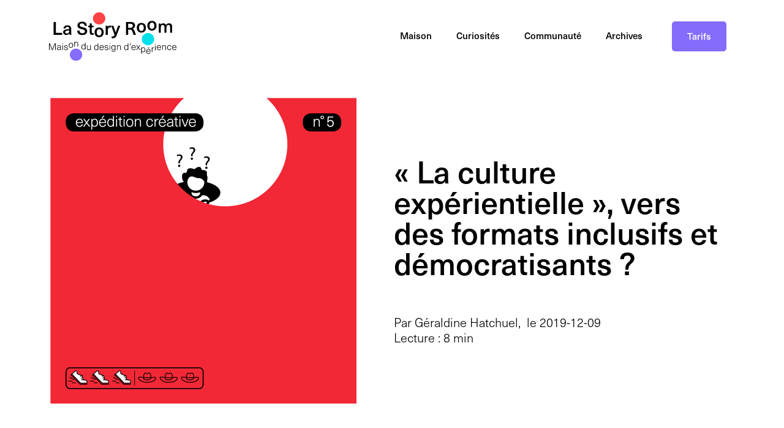

--- FILE ---
content_type: text/html; charset=UTF-8
request_url: https://story-room.choregraphy.co/expeditions/5-culture-experientielle/
body_size: 20095
content:
<!doctype html>
<html lang="fr-FR">
<head>
	<meta charset="UTF-8">
		<meta name="viewport" content="width=device-width, initial-scale=1">
	<link rel="profile" href="https://gmpg.org/xfn/11">
	<meta name='robots' content='index, follow, max-image-preview:large, max-snippet:-1, max-video-preview:-1' />

	<!-- This site is optimized with the Yoast SEO plugin v20.7 - https://yoast.com/wordpress/plugins/seo/ -->
	<title>#5. Culture expérientielle &mdash; Story Room — Maison du design d&#039;expérience</title>
	<link rel="canonical" href="https://story-room.choregraphy.co/expeditions/5-culture-experientielle/" />
	<meta property="og:locale" content="fr_FR" />
	<meta property="og:type" content="article" />
	<meta property="og:title" content="#5. Culture expérientielle &mdash; Story Room — Maison du design d&#039;expérience" />
	<meta property="og:description" content="Retrouvez l&rsquo;article sur Medium « J’ai trouvé ça super. Au tout début, avec la visite expérientielle, j’ai eu du mal à comprendre où vous souhaitiez nous emmener; il s’agissait simplement de nous mettre dans un état d’esprit créatif. J’ai été challengé intellectuellement, votre approche est puissante. Vous faites muter les méthodologies actuelles, UX/CX. Notamment j’ai aimé la [&hellip;]" />
	<meta property="og:url" content="https://story-room.choregraphy.co/expeditions/5-culture-experientielle/" />
	<meta property="og:site_name" content="Story Room — Maison du design d&#039;expérience" />
	<meta property="article:modified_time" content="2023-05-25T16:59:36+00:00" />
	<meta property="og:image" content="https://miro.medium.com/v2/resize:fit:700/1*rbAbX0ynSbZrFYcn1YmTbw.jpeg" />
	<meta name="twitter:card" content="summary_large_image" />
	<meta name="twitter:label1" content="Durée de lecture estimée" />
	<meta name="twitter:data1" content="10 minutes" />
	<script type="application/ld+json" class="yoast-schema-graph">{"@context":"https://schema.org","@graph":[{"@type":"WebPage","@id":"https://story-room.choregraphy.co/expeditions/5-culture-experientielle/","url":"https://story-room.choregraphy.co/expeditions/5-culture-experientielle/","name":"#5. Culture expérientielle &mdash; Story Room — Maison du design d&#039;expérience","isPartOf":{"@id":"http://story-room.choregraphy.co/#website"},"primaryImageOfPage":{"@id":"https://story-room.choregraphy.co/expeditions/5-culture-experientielle/#primaryimage"},"image":{"@id":"https://story-room.choregraphy.co/expeditions/5-culture-experientielle/#primaryimage"},"thumbnailUrl":"https://miro.medium.com/v2/resize:fit:700/1*rbAbX0ynSbZrFYcn1YmTbw.jpeg","datePublished":"2023-03-30T14:05:02+00:00","dateModified":"2023-05-25T16:59:36+00:00","breadcrumb":{"@id":"https://story-room.choregraphy.co/expeditions/5-culture-experientielle/#breadcrumb"},"inLanguage":"fr-FR","potentialAction":[{"@type":"ReadAction","target":["https://story-room.choregraphy.co/expeditions/5-culture-experientielle/"]}]},{"@type":"ImageObject","inLanguage":"fr-FR","@id":"https://story-room.choregraphy.co/expeditions/5-culture-experientielle/#primaryimage","url":"https://miro.medium.com/v2/resize:fit:700/1*rbAbX0ynSbZrFYcn1YmTbw.jpeg","contentUrl":"https://miro.medium.com/v2/resize:fit:700/1*rbAbX0ynSbZrFYcn1YmTbw.jpeg"},{"@type":"BreadcrumbList","@id":"https://story-room.choregraphy.co/expeditions/5-culture-experientielle/#breadcrumb","itemListElement":[{"@type":"ListItem","position":1,"name":"Accueil","item":"http://story-room.choregraphy.co/"},{"@type":"ListItem","position":2,"name":"Expeditions","item":"https://story-room.choregraphy.co/expeditions/"},{"@type":"ListItem","position":3,"name":"#5. Culture expérientielle"}]},{"@type":"WebSite","@id":"http://story-room.choregraphy.co/#website","url":"http://story-room.choregraphy.co/","name":"Story Room — Maison du design d'expérience","description":"","publisher":{"@id":"http://story-room.choregraphy.co/#organization"},"alternateName":"Story Room","potentialAction":[{"@type":"SearchAction","target":{"@type":"EntryPoint","urlTemplate":"http://story-room.choregraphy.co/?s={search_term_string}"},"query-input":"required name=search_term_string"}],"inLanguage":"fr-FR"},{"@type":"Organization","@id":"http://story-room.choregraphy.co/#organization","name":"Story Room by Choregraphy","url":"http://story-room.choregraphy.co/","logo":{"@type":"ImageObject","inLanguage":"fr-FR","@id":"http://story-room.choregraphy.co/#/schema/logo/image/","url":"https://story-room.choregraphy.co/wp-content/uploads/2023/04/logo_story-room_1.png","contentUrl":"https://story-room.choregraphy.co/wp-content/uploads/2023/04/logo_story-room_1.png","width":501,"height":500,"caption":"Story Room by Choregraphy"},"image":{"@id":"http://story-room.choregraphy.co/#/schema/logo/image/"},"sameAs":["https://www.instagram.com/storyroom_choregraphy/"]}]}</script>
	<!-- / Yoast SEO plugin. -->


<link rel="alternate" type="application/rss+xml" title="Story Room — Maison du design d&#039;expérience &raquo; Flux" href="https://story-room.choregraphy.co/feed/" />
<link rel="alternate" type="application/rss+xml" title="Story Room — Maison du design d&#039;expérience &raquo; Flux des commentaires" href="https://story-room.choregraphy.co/comments/feed/" />
<script>
window._wpemojiSettings = {"baseUrl":"https:\/\/s.w.org\/images\/core\/emoji\/14.0.0\/72x72\/","ext":".png","svgUrl":"https:\/\/s.w.org\/images\/core\/emoji\/14.0.0\/svg\/","svgExt":".svg","source":{"concatemoji":"https:\/\/story-room.choregraphy.co\/wp-includes\/js\/wp-emoji-release.min.js?ver=6.2.8"}};
/*! This file is auto-generated */
!function(e,a,t){var n,r,o,i=a.createElement("canvas"),p=i.getContext&&i.getContext("2d");function s(e,t){p.clearRect(0,0,i.width,i.height),p.fillText(e,0,0);e=i.toDataURL();return p.clearRect(0,0,i.width,i.height),p.fillText(t,0,0),e===i.toDataURL()}function c(e){var t=a.createElement("script");t.src=e,t.defer=t.type="text/javascript",a.getElementsByTagName("head")[0].appendChild(t)}for(o=Array("flag","emoji"),t.supports={everything:!0,everythingExceptFlag:!0},r=0;r<o.length;r++)t.supports[o[r]]=function(e){if(p&&p.fillText)switch(p.textBaseline="top",p.font="600 32px Arial",e){case"flag":return s("\ud83c\udff3\ufe0f\u200d\u26a7\ufe0f","\ud83c\udff3\ufe0f\u200b\u26a7\ufe0f")?!1:!s("\ud83c\uddfa\ud83c\uddf3","\ud83c\uddfa\u200b\ud83c\uddf3")&&!s("\ud83c\udff4\udb40\udc67\udb40\udc62\udb40\udc65\udb40\udc6e\udb40\udc67\udb40\udc7f","\ud83c\udff4\u200b\udb40\udc67\u200b\udb40\udc62\u200b\udb40\udc65\u200b\udb40\udc6e\u200b\udb40\udc67\u200b\udb40\udc7f");case"emoji":return!s("\ud83e\udef1\ud83c\udffb\u200d\ud83e\udef2\ud83c\udfff","\ud83e\udef1\ud83c\udffb\u200b\ud83e\udef2\ud83c\udfff")}return!1}(o[r]),t.supports.everything=t.supports.everything&&t.supports[o[r]],"flag"!==o[r]&&(t.supports.everythingExceptFlag=t.supports.everythingExceptFlag&&t.supports[o[r]]);t.supports.everythingExceptFlag=t.supports.everythingExceptFlag&&!t.supports.flag,t.DOMReady=!1,t.readyCallback=function(){t.DOMReady=!0},t.supports.everything||(n=function(){t.readyCallback()},a.addEventListener?(a.addEventListener("DOMContentLoaded",n,!1),e.addEventListener("load",n,!1)):(e.attachEvent("onload",n),a.attachEvent("onreadystatechange",function(){"complete"===a.readyState&&t.readyCallback()})),(e=t.source||{}).concatemoji?c(e.concatemoji):e.wpemoji&&e.twemoji&&(c(e.twemoji),c(e.wpemoji)))}(window,document,window._wpemojiSettings);
</script>
<link rel="stylesheet" type="text/css" href="https://use.typekit.net/pwp3rnp.css"><style>
img.wp-smiley,
img.emoji {
	display: inline !important;
	border: none !important;
	box-shadow: none !important;
	height: 1em !important;
	width: 1em !important;
	margin: 0 0.07em !important;
	vertical-align: -0.1em !important;
	background: none !important;
	padding: 0 !important;
}
</style>
	<link rel='stylesheet' id='wp-block-library-css' href='https://story-room.choregraphy.co/wp-includes/css/dist/block-library/style.min.css?ver=6.2.8' media='all' />
<link rel='stylesheet' id='jet-engine-frontend-css' href='https://story-room.choregraphy.co/wp-content/plugins/jet-engine/assets/css/frontend.css?ver=3.1.5' media='all' />
<link rel='stylesheet' id='classic-theme-styles-css' href='https://story-room.choregraphy.co/wp-includes/css/classic-themes.min.css?ver=6.2.8' media='all' />
<style id='global-styles-inline-css'>
body{--wp--preset--color--black: #000000;--wp--preset--color--cyan-bluish-gray: #abb8c3;--wp--preset--color--white: #ffffff;--wp--preset--color--pale-pink: #f78da7;--wp--preset--color--vivid-red: #cf2e2e;--wp--preset--color--luminous-vivid-orange: #ff6900;--wp--preset--color--luminous-vivid-amber: #fcb900;--wp--preset--color--light-green-cyan: #7bdcb5;--wp--preset--color--vivid-green-cyan: #00d084;--wp--preset--color--pale-cyan-blue: #8ed1fc;--wp--preset--color--vivid-cyan-blue: #0693e3;--wp--preset--color--vivid-purple: #9b51e0;--wp--preset--gradient--vivid-cyan-blue-to-vivid-purple: linear-gradient(135deg,rgba(6,147,227,1) 0%,rgb(155,81,224) 100%);--wp--preset--gradient--light-green-cyan-to-vivid-green-cyan: linear-gradient(135deg,rgb(122,220,180) 0%,rgb(0,208,130) 100%);--wp--preset--gradient--luminous-vivid-amber-to-luminous-vivid-orange: linear-gradient(135deg,rgba(252,185,0,1) 0%,rgba(255,105,0,1) 100%);--wp--preset--gradient--luminous-vivid-orange-to-vivid-red: linear-gradient(135deg,rgba(255,105,0,1) 0%,rgb(207,46,46) 100%);--wp--preset--gradient--very-light-gray-to-cyan-bluish-gray: linear-gradient(135deg,rgb(238,238,238) 0%,rgb(169,184,195) 100%);--wp--preset--gradient--cool-to-warm-spectrum: linear-gradient(135deg,rgb(74,234,220) 0%,rgb(151,120,209) 20%,rgb(207,42,186) 40%,rgb(238,44,130) 60%,rgb(251,105,98) 80%,rgb(254,248,76) 100%);--wp--preset--gradient--blush-light-purple: linear-gradient(135deg,rgb(255,206,236) 0%,rgb(152,150,240) 100%);--wp--preset--gradient--blush-bordeaux: linear-gradient(135deg,rgb(254,205,165) 0%,rgb(254,45,45) 50%,rgb(107,0,62) 100%);--wp--preset--gradient--luminous-dusk: linear-gradient(135deg,rgb(255,203,112) 0%,rgb(199,81,192) 50%,rgb(65,88,208) 100%);--wp--preset--gradient--pale-ocean: linear-gradient(135deg,rgb(255,245,203) 0%,rgb(182,227,212) 50%,rgb(51,167,181) 100%);--wp--preset--gradient--electric-grass: linear-gradient(135deg,rgb(202,248,128) 0%,rgb(113,206,126) 100%);--wp--preset--gradient--midnight: linear-gradient(135deg,rgb(2,3,129) 0%,rgb(40,116,252) 100%);--wp--preset--duotone--dark-grayscale: url('#wp-duotone-dark-grayscale');--wp--preset--duotone--grayscale: url('#wp-duotone-grayscale');--wp--preset--duotone--purple-yellow: url('#wp-duotone-purple-yellow');--wp--preset--duotone--blue-red: url('#wp-duotone-blue-red');--wp--preset--duotone--midnight: url('#wp-duotone-midnight');--wp--preset--duotone--magenta-yellow: url('#wp-duotone-magenta-yellow');--wp--preset--duotone--purple-green: url('#wp-duotone-purple-green');--wp--preset--duotone--blue-orange: url('#wp-duotone-blue-orange');--wp--preset--font-size--small: 13px;--wp--preset--font-size--medium: 20px;--wp--preset--font-size--large: 36px;--wp--preset--font-size--x-large: 42px;--wp--preset--spacing--20: 0.44rem;--wp--preset--spacing--30: 0.67rem;--wp--preset--spacing--40: 1rem;--wp--preset--spacing--50: 1.5rem;--wp--preset--spacing--60: 2.25rem;--wp--preset--spacing--70: 3.38rem;--wp--preset--spacing--80: 5.06rem;--wp--preset--shadow--natural: 6px 6px 9px rgba(0, 0, 0, 0.2);--wp--preset--shadow--deep: 12px 12px 50px rgba(0, 0, 0, 0.4);--wp--preset--shadow--sharp: 6px 6px 0px rgba(0, 0, 0, 0.2);--wp--preset--shadow--outlined: 6px 6px 0px -3px rgba(255, 255, 255, 1), 6px 6px rgba(0, 0, 0, 1);--wp--preset--shadow--crisp: 6px 6px 0px rgba(0, 0, 0, 1);}:where(.is-layout-flex){gap: 0.5em;}body .is-layout-flow > .alignleft{float: left;margin-inline-start: 0;margin-inline-end: 2em;}body .is-layout-flow > .alignright{float: right;margin-inline-start: 2em;margin-inline-end: 0;}body .is-layout-flow > .aligncenter{margin-left: auto !important;margin-right: auto !important;}body .is-layout-constrained > .alignleft{float: left;margin-inline-start: 0;margin-inline-end: 2em;}body .is-layout-constrained > .alignright{float: right;margin-inline-start: 2em;margin-inline-end: 0;}body .is-layout-constrained > .aligncenter{margin-left: auto !important;margin-right: auto !important;}body .is-layout-constrained > :where(:not(.alignleft):not(.alignright):not(.alignfull)){max-width: var(--wp--style--global--content-size);margin-left: auto !important;margin-right: auto !important;}body .is-layout-constrained > .alignwide{max-width: var(--wp--style--global--wide-size);}body .is-layout-flex{display: flex;}body .is-layout-flex{flex-wrap: wrap;align-items: center;}body .is-layout-flex > *{margin: 0;}:where(.wp-block-columns.is-layout-flex){gap: 2em;}.has-black-color{color: var(--wp--preset--color--black) !important;}.has-cyan-bluish-gray-color{color: var(--wp--preset--color--cyan-bluish-gray) !important;}.has-white-color{color: var(--wp--preset--color--white) !important;}.has-pale-pink-color{color: var(--wp--preset--color--pale-pink) !important;}.has-vivid-red-color{color: var(--wp--preset--color--vivid-red) !important;}.has-luminous-vivid-orange-color{color: var(--wp--preset--color--luminous-vivid-orange) !important;}.has-luminous-vivid-amber-color{color: var(--wp--preset--color--luminous-vivid-amber) !important;}.has-light-green-cyan-color{color: var(--wp--preset--color--light-green-cyan) !important;}.has-vivid-green-cyan-color{color: var(--wp--preset--color--vivid-green-cyan) !important;}.has-pale-cyan-blue-color{color: var(--wp--preset--color--pale-cyan-blue) !important;}.has-vivid-cyan-blue-color{color: var(--wp--preset--color--vivid-cyan-blue) !important;}.has-vivid-purple-color{color: var(--wp--preset--color--vivid-purple) !important;}.has-black-background-color{background-color: var(--wp--preset--color--black) !important;}.has-cyan-bluish-gray-background-color{background-color: var(--wp--preset--color--cyan-bluish-gray) !important;}.has-white-background-color{background-color: var(--wp--preset--color--white) !important;}.has-pale-pink-background-color{background-color: var(--wp--preset--color--pale-pink) !important;}.has-vivid-red-background-color{background-color: var(--wp--preset--color--vivid-red) !important;}.has-luminous-vivid-orange-background-color{background-color: var(--wp--preset--color--luminous-vivid-orange) !important;}.has-luminous-vivid-amber-background-color{background-color: var(--wp--preset--color--luminous-vivid-amber) !important;}.has-light-green-cyan-background-color{background-color: var(--wp--preset--color--light-green-cyan) !important;}.has-vivid-green-cyan-background-color{background-color: var(--wp--preset--color--vivid-green-cyan) !important;}.has-pale-cyan-blue-background-color{background-color: var(--wp--preset--color--pale-cyan-blue) !important;}.has-vivid-cyan-blue-background-color{background-color: var(--wp--preset--color--vivid-cyan-blue) !important;}.has-vivid-purple-background-color{background-color: var(--wp--preset--color--vivid-purple) !important;}.has-black-border-color{border-color: var(--wp--preset--color--black) !important;}.has-cyan-bluish-gray-border-color{border-color: var(--wp--preset--color--cyan-bluish-gray) !important;}.has-white-border-color{border-color: var(--wp--preset--color--white) !important;}.has-pale-pink-border-color{border-color: var(--wp--preset--color--pale-pink) !important;}.has-vivid-red-border-color{border-color: var(--wp--preset--color--vivid-red) !important;}.has-luminous-vivid-orange-border-color{border-color: var(--wp--preset--color--luminous-vivid-orange) !important;}.has-luminous-vivid-amber-border-color{border-color: var(--wp--preset--color--luminous-vivid-amber) !important;}.has-light-green-cyan-border-color{border-color: var(--wp--preset--color--light-green-cyan) !important;}.has-vivid-green-cyan-border-color{border-color: var(--wp--preset--color--vivid-green-cyan) !important;}.has-pale-cyan-blue-border-color{border-color: var(--wp--preset--color--pale-cyan-blue) !important;}.has-vivid-cyan-blue-border-color{border-color: var(--wp--preset--color--vivid-cyan-blue) !important;}.has-vivid-purple-border-color{border-color: var(--wp--preset--color--vivid-purple) !important;}.has-vivid-cyan-blue-to-vivid-purple-gradient-background{background: var(--wp--preset--gradient--vivid-cyan-blue-to-vivid-purple) !important;}.has-light-green-cyan-to-vivid-green-cyan-gradient-background{background: var(--wp--preset--gradient--light-green-cyan-to-vivid-green-cyan) !important;}.has-luminous-vivid-amber-to-luminous-vivid-orange-gradient-background{background: var(--wp--preset--gradient--luminous-vivid-amber-to-luminous-vivid-orange) !important;}.has-luminous-vivid-orange-to-vivid-red-gradient-background{background: var(--wp--preset--gradient--luminous-vivid-orange-to-vivid-red) !important;}.has-very-light-gray-to-cyan-bluish-gray-gradient-background{background: var(--wp--preset--gradient--very-light-gray-to-cyan-bluish-gray) !important;}.has-cool-to-warm-spectrum-gradient-background{background: var(--wp--preset--gradient--cool-to-warm-spectrum) !important;}.has-blush-light-purple-gradient-background{background: var(--wp--preset--gradient--blush-light-purple) !important;}.has-blush-bordeaux-gradient-background{background: var(--wp--preset--gradient--blush-bordeaux) !important;}.has-luminous-dusk-gradient-background{background: var(--wp--preset--gradient--luminous-dusk) !important;}.has-pale-ocean-gradient-background{background: var(--wp--preset--gradient--pale-ocean) !important;}.has-electric-grass-gradient-background{background: var(--wp--preset--gradient--electric-grass) !important;}.has-midnight-gradient-background{background: var(--wp--preset--gradient--midnight) !important;}.has-small-font-size{font-size: var(--wp--preset--font-size--small) !important;}.has-medium-font-size{font-size: var(--wp--preset--font-size--medium) !important;}.has-large-font-size{font-size: var(--wp--preset--font-size--large) !important;}.has-x-large-font-size{font-size: var(--wp--preset--font-size--x-large) !important;}
.wp-block-navigation a:where(:not(.wp-element-button)){color: inherit;}
:where(.wp-block-columns.is-layout-flex){gap: 2em;}
.wp-block-pullquote{font-size: 1.5em;line-height: 1.6;}
</style>
<link rel='stylesheet' id='hello-elementor-css' href='https://story-room.choregraphy.co/wp-content/themes/hello-elementor/style.min.css?ver=2.6.1' media='all' />
<link rel='stylesheet' id='hello-elementor-theme-style-css' href='https://story-room.choregraphy.co/wp-content/themes/hello-elementor/theme.min.css?ver=2.6.1' media='all' />
<link rel='stylesheet' id='elementor-frontend-css' href='https://story-room.choregraphy.co/wp-content/plugins/elementor/assets/css/frontend-lite.min.css?ver=3.13.2' media='all' />
<link rel='stylesheet' id='elementor-post-8-css' href='https://story-room.choregraphy.co/wp-content/uploads/elementor/css/post-8.css?ver=1685034445' media='all' />
<link rel='stylesheet' id='elementor-icons-css' href='https://story-room.choregraphy.co/wp-content/plugins/elementor/assets/lib/eicons/css/elementor-icons.min.css?ver=5.20.0' media='all' />
<link rel='stylesheet' id='swiper-css' href='https://story-room.choregraphy.co/wp-content/plugins/elementor/assets/lib/swiper/css/swiper.min.css?ver=5.3.6' media='all' />
<link rel='stylesheet' id='elementor-pro-css' href='https://story-room.choregraphy.co/wp-content/plugins/elementor-pro/assets/css/frontend-lite.min.css?ver=3.13.1' media='all' />
<link rel='stylesheet' id='elementor-post-2779-css' href='https://story-room.choregraphy.co/wp-content/uploads/elementor/css/post-2779.css?ver=1685034476' media='all' />
<link rel='stylesheet' id='elementor-post-386-css' href='https://story-room.choregraphy.co/wp-content/uploads/elementor/css/post-386.css?ver=1685034450' media='all' />
<link rel='stylesheet' id='elementor-post-404-css' href='https://story-room.choregraphy.co/wp-content/uploads/elementor/css/post-404.css?ver=1685034450' media='all' />
<link rel='stylesheet' id='elementor-post-2840-css' href='https://story-room.choregraphy.co/wp-content/uploads/elementor/css/post-2840.css?ver=1685034657' media='all' />
<link rel='stylesheet' id='google-fonts-1-css' href='https://fonts.googleapis.com/css?family=Roboto%3A100%2C100italic%2C200%2C200italic%2C300%2C300italic%2C400%2C400italic%2C500%2C500italic%2C600%2C600italic%2C700%2C700italic%2C800%2C800italic%2C900%2C900italic%7CRoboto+Slab%3A100%2C100italic%2C200%2C200italic%2C300%2C300italic%2C400%2C400italic%2C500%2C500italic%2C600%2C600italic%2C700%2C700italic%2C800%2C800italic%2C900%2C900italic&#038;display=auto&#038;ver=6.2.8' media='all' />
<link rel='stylesheet' id='elementor-icons-shared-0-css' href='https://story-room.choregraphy.co/wp-content/plugins/elementor/assets/lib/font-awesome/css/fontawesome.min.css?ver=5.15.3' media='all' />
<link rel='stylesheet' id='elementor-icons-fa-brands-css' href='https://story-room.choregraphy.co/wp-content/plugins/elementor/assets/lib/font-awesome/css/brands.min.css?ver=5.15.3' media='all' />
<link rel="preconnect" href="https://fonts.gstatic.com/" crossorigin><script src='https://story-room.choregraphy.co/wp-includes/js/jquery/jquery.min.js?ver=3.6.4' id='jquery-core-js'></script>
<script src='https://story-room.choregraphy.co/wp-includes/js/jquery/jquery-migrate.min.js?ver=3.4.0' id='jquery-migrate-js'></script>
<link rel="https://api.w.org/" href="https://story-room.choregraphy.co/wp-json/" /><link rel="alternate" type="application/json" href="https://story-room.choregraphy.co/wp-json/wp/v2/expeditions/2779" /><link rel="EditURI" type="application/rsd+xml" title="RSD" href="https://story-room.choregraphy.co/xmlrpc.php?rsd" />
<link rel="wlwmanifest" type="application/wlwmanifest+xml" href="https://story-room.choregraphy.co/wp-includes/wlwmanifest.xml" />
<meta name="generator" content="WordPress 6.2.8" />
<link rel='shortlink' href='https://story-room.choregraphy.co/?p=2779' />
<link rel="alternate" type="application/json+oembed" href="https://story-room.choregraphy.co/wp-json/oembed/1.0/embed?url=https%3A%2F%2Fstory-room.choregraphy.co%2Fexpeditions%2F5-culture-experientielle%2F" />
<link rel="alternate" type="text/xml+oembed" href="https://story-room.choregraphy.co/wp-json/oembed/1.0/embed?url=https%3A%2F%2Fstory-room.choregraphy.co%2Fexpeditions%2F5-culture-experientielle%2F&#038;format=xml" />
<meta name="generator" content="Elementor 3.13.2; features: e_dom_optimization, e_optimized_assets_loading, e_optimized_css_loading, a11y_improvements; settings: css_print_method-external, google_font-enabled, font_display-auto">
<link rel="icon" href="https://story-room.choregraphy.co/wp-content/uploads/2023/04/flavicon_story-room-150x150.png" sizes="32x32" />
<link rel="icon" href="https://story-room.choregraphy.co/wp-content/uploads/2023/04/flavicon_story-room-300x300.png" sizes="192x192" />
<link rel="apple-touch-icon" href="https://story-room.choregraphy.co/wp-content/uploads/2023/04/flavicon_story-room-300x300.png" />
<meta name="msapplication-TileImage" content="https://story-room.choregraphy.co/wp-content/uploads/2023/04/flavicon_story-room-300x300.png" />
</head>
<body class="expeditions-template-default single single-expeditions postid-2779 wp-custom-logo elementor-default elementor-kit-8 elementor-page elementor-page-2779 elementor-page-2840">

<svg xmlns="http://www.w3.org/2000/svg" viewBox="0 0 0 0" width="0" height="0" focusable="false" role="none" style="visibility: hidden; position: absolute; left: -9999px; overflow: hidden;" ><defs><filter id="wp-duotone-dark-grayscale"><feColorMatrix color-interpolation-filters="sRGB" type="matrix" values=" .299 .587 .114 0 0 .299 .587 .114 0 0 .299 .587 .114 0 0 .299 .587 .114 0 0 " /><feComponentTransfer color-interpolation-filters="sRGB" ><feFuncR type="table" tableValues="0 0.49803921568627" /><feFuncG type="table" tableValues="0 0.49803921568627" /><feFuncB type="table" tableValues="0 0.49803921568627" /><feFuncA type="table" tableValues="1 1" /></feComponentTransfer><feComposite in2="SourceGraphic" operator="in" /></filter></defs></svg><svg xmlns="http://www.w3.org/2000/svg" viewBox="0 0 0 0" width="0" height="0" focusable="false" role="none" style="visibility: hidden; position: absolute; left: -9999px; overflow: hidden;" ><defs><filter id="wp-duotone-grayscale"><feColorMatrix color-interpolation-filters="sRGB" type="matrix" values=" .299 .587 .114 0 0 .299 .587 .114 0 0 .299 .587 .114 0 0 .299 .587 .114 0 0 " /><feComponentTransfer color-interpolation-filters="sRGB" ><feFuncR type="table" tableValues="0 1" /><feFuncG type="table" tableValues="0 1" /><feFuncB type="table" tableValues="0 1" /><feFuncA type="table" tableValues="1 1" /></feComponentTransfer><feComposite in2="SourceGraphic" operator="in" /></filter></defs></svg><svg xmlns="http://www.w3.org/2000/svg" viewBox="0 0 0 0" width="0" height="0" focusable="false" role="none" style="visibility: hidden; position: absolute; left: -9999px; overflow: hidden;" ><defs><filter id="wp-duotone-purple-yellow"><feColorMatrix color-interpolation-filters="sRGB" type="matrix" values=" .299 .587 .114 0 0 .299 .587 .114 0 0 .299 .587 .114 0 0 .299 .587 .114 0 0 " /><feComponentTransfer color-interpolation-filters="sRGB" ><feFuncR type="table" tableValues="0.54901960784314 0.98823529411765" /><feFuncG type="table" tableValues="0 1" /><feFuncB type="table" tableValues="0.71764705882353 0.25490196078431" /><feFuncA type="table" tableValues="1 1" /></feComponentTransfer><feComposite in2="SourceGraphic" operator="in" /></filter></defs></svg><svg xmlns="http://www.w3.org/2000/svg" viewBox="0 0 0 0" width="0" height="0" focusable="false" role="none" style="visibility: hidden; position: absolute; left: -9999px; overflow: hidden;" ><defs><filter id="wp-duotone-blue-red"><feColorMatrix color-interpolation-filters="sRGB" type="matrix" values=" .299 .587 .114 0 0 .299 .587 .114 0 0 .299 .587 .114 0 0 .299 .587 .114 0 0 " /><feComponentTransfer color-interpolation-filters="sRGB" ><feFuncR type="table" tableValues="0 1" /><feFuncG type="table" tableValues="0 0.27843137254902" /><feFuncB type="table" tableValues="0.5921568627451 0.27843137254902" /><feFuncA type="table" tableValues="1 1" /></feComponentTransfer><feComposite in2="SourceGraphic" operator="in" /></filter></defs></svg><svg xmlns="http://www.w3.org/2000/svg" viewBox="0 0 0 0" width="0" height="0" focusable="false" role="none" style="visibility: hidden; position: absolute; left: -9999px; overflow: hidden;" ><defs><filter id="wp-duotone-midnight"><feColorMatrix color-interpolation-filters="sRGB" type="matrix" values=" .299 .587 .114 0 0 .299 .587 .114 0 0 .299 .587 .114 0 0 .299 .587 .114 0 0 " /><feComponentTransfer color-interpolation-filters="sRGB" ><feFuncR type="table" tableValues="0 0" /><feFuncG type="table" tableValues="0 0.64705882352941" /><feFuncB type="table" tableValues="0 1" /><feFuncA type="table" tableValues="1 1" /></feComponentTransfer><feComposite in2="SourceGraphic" operator="in" /></filter></defs></svg><svg xmlns="http://www.w3.org/2000/svg" viewBox="0 0 0 0" width="0" height="0" focusable="false" role="none" style="visibility: hidden; position: absolute; left: -9999px; overflow: hidden;" ><defs><filter id="wp-duotone-magenta-yellow"><feColorMatrix color-interpolation-filters="sRGB" type="matrix" values=" .299 .587 .114 0 0 .299 .587 .114 0 0 .299 .587 .114 0 0 .299 .587 .114 0 0 " /><feComponentTransfer color-interpolation-filters="sRGB" ><feFuncR type="table" tableValues="0.78039215686275 1" /><feFuncG type="table" tableValues="0 0.94901960784314" /><feFuncB type="table" tableValues="0.35294117647059 0.47058823529412" /><feFuncA type="table" tableValues="1 1" /></feComponentTransfer><feComposite in2="SourceGraphic" operator="in" /></filter></defs></svg><svg xmlns="http://www.w3.org/2000/svg" viewBox="0 0 0 0" width="0" height="0" focusable="false" role="none" style="visibility: hidden; position: absolute; left: -9999px; overflow: hidden;" ><defs><filter id="wp-duotone-purple-green"><feColorMatrix color-interpolation-filters="sRGB" type="matrix" values=" .299 .587 .114 0 0 .299 .587 .114 0 0 .299 .587 .114 0 0 .299 .587 .114 0 0 " /><feComponentTransfer color-interpolation-filters="sRGB" ><feFuncR type="table" tableValues="0.65098039215686 0.40392156862745" /><feFuncG type="table" tableValues="0 1" /><feFuncB type="table" tableValues="0.44705882352941 0.4" /><feFuncA type="table" tableValues="1 1" /></feComponentTransfer><feComposite in2="SourceGraphic" operator="in" /></filter></defs></svg><svg xmlns="http://www.w3.org/2000/svg" viewBox="0 0 0 0" width="0" height="0" focusable="false" role="none" style="visibility: hidden; position: absolute; left: -9999px; overflow: hidden;" ><defs><filter id="wp-duotone-blue-orange"><feColorMatrix color-interpolation-filters="sRGB" type="matrix" values=" .299 .587 .114 0 0 .299 .587 .114 0 0 .299 .587 .114 0 0 .299 .587 .114 0 0 " /><feComponentTransfer color-interpolation-filters="sRGB" ><feFuncR type="table" tableValues="0.098039215686275 1" /><feFuncG type="table" tableValues="0 0.66274509803922" /><feFuncB type="table" tableValues="0.84705882352941 0.41960784313725" /><feFuncA type="table" tableValues="1 1" /></feComponentTransfer><feComposite in2="SourceGraphic" operator="in" /></filter></defs></svg>
<a class="skip-link screen-reader-text" href="#content">
	Aller au contenu</a>

		<div data-elementor-type="header" data-elementor-id="386" class="elementor elementor-386 elementor-location-header">
								<section class="elementor-section elementor-top-section elementor-element elementor-element-ca8de5d elementor-section-boxed elementor-section-height-default elementor-section-height-default" data-id="ca8de5d" data-element_type="section" id="headerin">
						<div class="elementor-container elementor-column-gap-default">
					<div class="elementor-column elementor-col-33 elementor-top-column elementor-element elementor-element-096cc0a" data-id="096cc0a" data-element_type="column">
			<div class="elementor-widget-wrap elementor-element-populated">
								<div class="elementor-element elementor-element-1f86a1b elementor-widget-mobile__width-auto elementor-widget elementor-widget-image" data-id="1f86a1b" data-element_type="widget" data-widget_type="image.default">
				<div class="elementor-widget-container">
			<style>/*! elementor - v3.13.2 - 11-05-2023 */
.elementor-widget-image{text-align:center}.elementor-widget-image a{display:inline-block}.elementor-widget-image a img[src$=".svg"]{width:48px}.elementor-widget-image img{vertical-align:middle;display:inline-block}</style>													<a href="https://story-room.choregraphy.co/">
							<img width="418" height="162" src="https://story-room.choregraphy.co/wp-content/uploads/2022/03/logo-Story-Room_noir-1.svg" class="attachment-medium_large size-medium_large wp-image-1808" alt="Logo de La Story Room, maison du design d&#039;expérience, en version noire" loading="lazy" />								</a>
															</div>
				</div>
					</div>
		</div>
				<div class="elementor-column elementor-col-33 elementor-top-column elementor-element elementor-element-c78b05a elementor-hidden-mobile" data-id="c78b05a" data-element_type="column">
			<div class="elementor-widget-wrap">
									</div>
		</div>
				<div class="elementor-column elementor-col-33 elementor-top-column elementor-element elementor-element-f94710e" data-id="f94710e" data-element_type="column">
			<div class="elementor-widget-wrap elementor-element-populated">
								<section class="elementor-section elementor-inner-section elementor-element elementor-element-d65b6f4 elementor-section-boxed elementor-section-height-default elementor-section-height-default" data-id="d65b6f4" data-element_type="section">
						<div class="elementor-container elementor-column-gap-default">
					<div class="elementor-column elementor-col-50 elementor-inner-column elementor-element elementor-element-c6623fb" data-id="c6623fb" data-element_type="column">
			<div class="elementor-widget-wrap elementor-element-populated">
								<div class="elementor-element elementor-element-f525408 elementor-nav-menu--dropdown-mobile elementor-nav-menu__align-right elementor-widget-tablet__width-auto elementor-nav-menu__text-align-center elementor-nav-menu--toggle elementor-nav-menu--burger elementor-widget elementor-widget-nav-menu" data-id="f525408" data-element_type="widget" data-settings="{&quot;submenu_icon&quot;:{&quot;value&quot;:&quot;&lt;i class=\&quot;\&quot;&gt;&lt;\/i&gt;&quot;,&quot;library&quot;:&quot;&quot;},&quot;layout&quot;:&quot;horizontal&quot;,&quot;toggle&quot;:&quot;burger&quot;}" data-widget_type="nav-menu.default">
				<div class="elementor-widget-container">
			<link rel="stylesheet" href="https://story-room.choregraphy.co/wp-content/plugins/elementor-pro/assets/css/widget-nav-menu.min.css">			<nav class="elementor-nav-menu--main elementor-nav-menu__container elementor-nav-menu--layout-horizontal e--pointer-underline e--animation-fade">
				<ul id="menu-1-f525408" class="elementor-nav-menu"><li class="menu-item menu-item-type-post_type menu-item-object-page menu-item-2663"><a href="https://story-room.choregraphy.co/maison/" class="elementor-item">Maison</a></li>
<li class="menu-item menu-item-type-post_type menu-item-object-page menu-item-2664"><a href="https://story-room.choregraphy.co/curiosites/" class="elementor-item">Curiosités</a></li>
<li class="menu-item menu-item-type-post_type menu-item-object-page menu-item-3119"><a href="https://story-room.choregraphy.co/communaute/" class="elementor-item">Communauté</a></li>
<li class="menu-item menu-item-type-post_type menu-item-object-page menu-item-2662"><a href="https://story-room.choregraphy.co/archives/" class="elementor-item">Archives</a></li>
</ul>			</nav>
					<div class="elementor-menu-toggle" role="button" tabindex="0" aria-label="Permuter le menu" aria-expanded="false">
			<i aria-hidden="true" role="presentation" class="elementor-menu-toggle__icon--open eicon-menu-bar"></i><i aria-hidden="true" role="presentation" class="elementor-menu-toggle__icon--close eicon-close"></i>			<span class="elementor-screen-only">Menu</span>
		</div>
					<nav class="elementor-nav-menu--dropdown elementor-nav-menu__container" aria-hidden="true">
				<ul id="menu-2-f525408" class="elementor-nav-menu"><li class="menu-item menu-item-type-post_type menu-item-object-page menu-item-2663"><a href="https://story-room.choregraphy.co/maison/" class="elementor-item" tabindex="-1">Maison</a></li>
<li class="menu-item menu-item-type-post_type menu-item-object-page menu-item-2664"><a href="https://story-room.choregraphy.co/curiosites/" class="elementor-item" tabindex="-1">Curiosités</a></li>
<li class="menu-item menu-item-type-post_type menu-item-object-page menu-item-3119"><a href="https://story-room.choregraphy.co/communaute/" class="elementor-item" tabindex="-1">Communauté</a></li>
<li class="menu-item menu-item-type-post_type menu-item-object-page menu-item-2662"><a href="https://story-room.choregraphy.co/archives/" class="elementor-item" tabindex="-1">Archives</a></li>
</ul>			</nav>
				</div>
				</div>
					</div>
		</div>
				<div class="elementor-column elementor-col-50 elementor-inner-column elementor-element elementor-element-ad289f7" data-id="ad289f7" data-element_type="column" data-settings="{&quot;background_background&quot;:&quot;classic&quot;}">
			<div class="elementor-widget-wrap elementor-element-populated">
								<div class="elementor-element elementor-element-051063b elementor-widget__width-auto elementor-align-right elementor-widget elementor-widget-button" data-id="051063b" data-element_type="widget" data-widget_type="button.default">
				<div class="elementor-widget-container">
					<div class="elementor-button-wrapper">
			<a href="https://story-room.choregraphy.co/tarifs/" class="elementor-button-link elementor-button elementor-size-sm" role="button">
						<span class="elementor-button-content-wrapper">
						<span class="elementor-button-text">Tarifs</span>
		</span>
					</a>
		</div>
				</div>
				</div>
					</div>
		</div>
							</div>
		</section>
					</div>
		</div>
							</div>
		</section>
						</div>
				<div data-elementor-type="single-page" data-elementor-id="2840" class="elementor elementor-2840 elementor-location-single post-2779 expeditions type-expeditions status-publish hentry">
								<section class="elementor-section elementor-top-section elementor-element elementor-element-c588d09 elementor-section-boxed elementor-section-height-default elementor-section-height-default" data-id="c588d09" data-element_type="section">
						<div class="elementor-container elementor-column-gap-default">
					<div class="elementor-column elementor-col-100 elementor-top-column elementor-element elementor-element-17b0533" data-id="17b0533" data-element_type="column">
			<div class="elementor-widget-wrap elementor-element-populated">
								<div class="elementor-element elementor-element-df80847 elementor-hidden-tablet elementor-hidden-mobile elementor-widget elementor-widget-spacer" data-id="df80847" data-element_type="widget" data-widget_type="spacer.default">
				<div class="elementor-widget-container">
			<style>/*! elementor - v3.13.2 - 11-05-2023 */
.elementor-column .elementor-spacer-inner{height:var(--spacer-size)}.e-con{--container-widget-width:100%}.e-con-inner>.elementor-widget-spacer,.e-con>.elementor-widget-spacer{width:var(--container-widget-width,var(--spacer-size));--align-self:var(--container-widget-align-self,initial);--flex-shrink:0}.e-con-inner>.elementor-widget-spacer>.elementor-widget-container,.e-con-inner>.elementor-widget-spacer>.elementor-widget-container>.elementor-spacer,.e-con>.elementor-widget-spacer>.elementor-widget-container,.e-con>.elementor-widget-spacer>.elementor-widget-container>.elementor-spacer{height:100%}.e-con-inner>.elementor-widget-spacer>.elementor-widget-container>.elementor-spacer>.elementor-spacer-inner,.e-con>.elementor-widget-spacer>.elementor-widget-container>.elementor-spacer>.elementor-spacer-inner{height:var(--container-widget-height,var(--spacer-size))}</style>		<div class="elementor-spacer">
			<div class="elementor-spacer-inner"></div>
		</div>
				</div>
				</div>
					</div>
		</div>
							</div>
		</section>
				<section class="elementor-section elementor-top-section elementor-element elementor-element-0be8c89 elementor-section-boxed elementor-section-height-default elementor-section-height-default" data-id="0be8c89" data-element_type="section">
						<div class="elementor-container elementor-column-gap-default">
					<div class="elementor-column elementor-col-100 elementor-top-column elementor-element elementor-element-7d041e0" data-id="7d041e0" data-element_type="column">
			<div class="elementor-widget-wrap elementor-element-populated">
								<section class="elementor-section elementor-inner-section elementor-element elementor-element-4043691 elementor-section-boxed elementor-section-height-default elementor-section-height-default" data-id="4043691" data-element_type="section">
						<div class="elementor-container elementor-column-gap-default">
					<div class="elementor-column elementor-col-33 elementor-inner-column elementor-element elementor-element-5824af2" data-id="5824af2" data-element_type="column">
			<div class="elementor-widget-wrap elementor-element-populated">
								<div class="elementor-element elementor-element-a78d1aa elementor-widget elementor-widget-image" data-id="a78d1aa" data-element_type="widget" data-widget_type="image.default">
				<div class="elementor-widget-container">
															<img width="500" height="500" src="https://story-room.choregraphy.co/wp-content/uploads/2023/05/Culture_experientielle.gif" class="attachment-medium_large size-medium_large wp-image-3099" alt="" loading="lazy" />															</div>
				</div>
					</div>
		</div>
				<div class="elementor-column elementor-col-33 elementor-inner-column elementor-element elementor-element-04117b5" data-id="04117b5" data-element_type="column">
			<div class="elementor-widget-wrap">
									</div>
		</div>
				<div class="elementor-column elementor-col-33 elementor-inner-column elementor-element elementor-element-b992dc5" data-id="b992dc5" data-element_type="column">
			<div class="elementor-widget-wrap elementor-element-populated">
								<div class="elementor-element elementor-element-9064f32 elementor-widget elementor-widget-heading" data-id="9064f32" data-element_type="widget" data-widget_type="heading.default">
				<div class="elementor-widget-container">
			<style>/*! elementor - v3.13.2 - 11-05-2023 */
.elementor-heading-title{padding:0;margin:0;line-height:1}.elementor-widget-heading .elementor-heading-title[class*=elementor-size-]>a{color:inherit;font-size:inherit;line-height:inherit}.elementor-widget-heading .elementor-heading-title.elementor-size-small{font-size:15px}.elementor-widget-heading .elementor-heading-title.elementor-size-medium{font-size:19px}.elementor-widget-heading .elementor-heading-title.elementor-size-large{font-size:29px}.elementor-widget-heading .elementor-heading-title.elementor-size-xl{font-size:39px}.elementor-widget-heading .elementor-heading-title.elementor-size-xxl{font-size:59px}</style><h1 class="elementor-heading-title elementor-size-default">« La culture expérientielle », vers des formats inclusifs et démocratisants ?</h1>		</div>
				</div>
				<div class="elementor-element elementor-element-3c6ca38 elementor-widget elementor-widget-spacer" data-id="3c6ca38" data-element_type="widget" data-widget_type="spacer.default">
				<div class="elementor-widget-container">
					<div class="elementor-spacer">
			<div class="elementor-spacer-inner"></div>
		</div>
				</div>
				</div>
				<div class="elementor-element elementor-element-67d114e elementor-widget__width-auto elementor-widget elementor-widget-heading" data-id="67d114e" data-element_type="widget" data-widget_type="heading.default">
				<div class="elementor-widget-container">
			<div class="elementor-heading-title elementor-size-default">Par Géraldine Hatchuel,</div>		</div>
				</div>
				<div class="elementor-element elementor-element-622b1b2 elementor-widget__width-auto elementor-widget elementor-widget-text-editor" data-id="622b1b2" data-element_type="widget" data-widget_type="text-editor.default">
				<div class="elementor-widget-container">
			<style>/*! elementor - v3.13.2 - 11-05-2023 */
.elementor-widget-text-editor.elementor-drop-cap-view-stacked .elementor-drop-cap{background-color:#69727d;color:#fff}.elementor-widget-text-editor.elementor-drop-cap-view-framed .elementor-drop-cap{color:#69727d;border:3px solid;background-color:transparent}.elementor-widget-text-editor:not(.elementor-drop-cap-view-default) .elementor-drop-cap{margin-top:8px}.elementor-widget-text-editor:not(.elementor-drop-cap-view-default) .elementor-drop-cap-letter{width:1em;height:1em}.elementor-widget-text-editor .elementor-drop-cap{float:left;text-align:center;line-height:1;font-size:50px}.elementor-widget-text-editor .elementor-drop-cap-letter{display:inline-block}</style>				le 2019-12-09						</div>
				</div>
				<div class="elementor-element elementor-element-6af4d33 elementor-widget__width-inherit elementor-widget elementor-widget-heading" data-id="6af4d33" data-element_type="widget" data-widget_type="heading.default">
				<div class="elementor-widget-container">
			<div class="elementor-heading-title elementor-size-default">Lecture : 8 min</div>		</div>
				</div>
					</div>
		</div>
							</div>
		</section>
					</div>
		</div>
							</div>
		</section>
				<section class="elementor-section elementor-top-section elementor-element elementor-element-54c2f56 elementor-section-boxed elementor-section-height-default elementor-section-height-default" data-id="54c2f56" data-element_type="section">
						<div class="elementor-container elementor-column-gap-default">
					<div class="elementor-column elementor-col-100 elementor-top-column elementor-element elementor-element-e43e4d9" data-id="e43e4d9" data-element_type="column">
			<div class="elementor-widget-wrap elementor-element-populated">
								<div class="elementor-element elementor-element-c79d913 elementor-hidden-tablet elementor-hidden-mobile elementor-widget elementor-widget-spacer" data-id="c79d913" data-element_type="widget" data-widget_type="spacer.default">
				<div class="elementor-widget-container">
					<div class="elementor-spacer">
			<div class="elementor-spacer-inner"></div>
		</div>
				</div>
				</div>
					</div>
		</div>
							</div>
		</section>
				<section class="elementor-section elementor-top-section elementor-element elementor-element-7637428 elementor-section-boxed elementor-section-height-default elementor-section-height-default" data-id="7637428" data-element_type="section">
						<div class="elementor-container elementor-column-gap-default">
					<div class="elementor-column elementor-col-100 elementor-top-column elementor-element elementor-element-037d3a9" data-id="037d3a9" data-element_type="column">
			<div class="elementor-widget-wrap elementor-element-populated">
								<div class="elementor-element elementor-element-05a16b4 elementor-widget elementor-widget-theme-post-content" data-id="05a16b4" data-element_type="widget" data-widget_type="theme-post-content.default">
				<div class="elementor-widget-container">
					<div data-elementor-type="wp-post" data-elementor-id="2779" class="elementor elementor-2779">
									<section class="elementor-section elementor-top-section elementor-element elementor-element-93de9d0 elementor-section-boxed elementor-section-height-default elementor-section-height-default" data-id="93de9d0" data-element_type="section">
						<div class="elementor-container elementor-column-gap-default">
					<div class="elementor-column elementor-col-100 elementor-top-column elementor-element elementor-element-78f3996" data-id="78f3996" data-element_type="column">
			<div class="elementor-widget-wrap elementor-element-populated">
								<div class="elementor-element elementor-element-3510cb9 elementor-widget elementor-widget-text-editor" data-id="3510cb9" data-element_type="widget" data-widget_type="text-editor.default">
				<div class="elementor-widget-container">
							<p>Retrouvez l&rsquo;article sur <span style="text-decoration: underline;"><a href="https://medium.com/@hello_66502/la-culture-expérientielle-vers-des-formats-inclusifs-et-démocratisants-73914f04d732" target="_blank" rel="noopener">Medium</a></span></p>						</div>
				</div>
					</div>
		</div>
							</div>
		</section>
				<section class="elementor-section elementor-top-section elementor-element elementor-element-ef97163 elementor-section-boxed elementor-section-height-default elementor-section-height-default" data-id="ef97163" data-element_type="section">
						<div class="elementor-container elementor-column-gap-default">
					<div class="elementor-column elementor-col-100 elementor-top-column elementor-element elementor-element-54e1eea" data-id="54e1eea" data-element_type="column">
			<div class="elementor-widget-wrap elementor-element-populated">
								<div class="elementor-element elementor-element-86bd7b9 elementor-widget elementor-widget-text-editor" data-id="86bd7b9" data-element_type="widget" data-widget_type="text-editor.default">
				<div class="elementor-widget-container">
							<blockquote><p>« J’ai trouvé ça super. Au tout début, avec la visite expérientielle, j’ai eu du mal à comprendre où vous souhaitiez nous emmener; il s’agissait simplement de nous mettre dans un état d’esprit créatif. J’ai été challengé intellectuellement, votre approche est puissante. Vous faites muter les méthodologies actuelles, UX/CX. Notamment j’ai aimé la notion de double empathie, qui apporte un nouveau prisme de lecture à la création, que l’on regarde tous d’un point de vue business »</p><p id="1b5c" class="pw-post-body-paragraph kz la ev lc b ld le lf lg lh li lj lk ly lm ln lo lz lq lr ls ma lu lv lw lx eo bj" data-selectable-paragraph=""><strong>— Régis Assad, 1984 School of Design</strong></p><p>« La Story Room, c’est une aire de jeu intérieure, une exploration du labyrinthe de toute conception individuelle et collective, de nouvelles représentations ou de nouvelles choses (idées, comportements, objets). C’est un labyrinthe où, se perdre et s’éloigner, nous rapproche en fait de l’issue. Certains parleront d’un ‘serious game’, en partie réel et en partie virtuel, où nous entraînent nos hôtes bienveillants… Et puis il y a le final, un apéro sain et bien convivial »</p><p id="3d70" class="pw-post-body-paragraph kz la ev lc b ld le lf lg lh li lj lk ly lm ln lo lz lq lr ls ma lu lv lw lx eo bj" data-selectable-paragraph=""><strong>— Gilbert Giacomoni, Responsable GIPE AgroParistech</strong></p></blockquote>						</div>
				</div>
					</div>
		</div>
							</div>
		</section>
				<section class="elementor-section elementor-top-section elementor-element elementor-element-a429b66 elementor-section-boxed elementor-section-height-default elementor-section-height-default" data-id="a429b66" data-element_type="section">
						<div class="elementor-container elementor-column-gap-default">
					<div class="elementor-column elementor-col-100 elementor-top-column elementor-element elementor-element-4a7a826" data-id="4a7a826" data-element_type="column">
			<div class="elementor-widget-wrap elementor-element-populated">
								<div class="elementor-element elementor-element-520919c elementor-widget elementor-widget-text-editor" data-id="520919c" data-element_type="widget" data-widget_type="text-editor.default">
				<div class="elementor-widget-container">
							<p id="0edc" class="pw-post-body-paragraph kz la ev lc b ld le lf lg lh li lj lk ly lm ln lo lz lq lr ls ma lu lv lw lx eo bj" data-selectable-paragraph="">Pour cette 5ème expédition créative, nous avons choisi de traiter de la culture, qui peut sembler <strong class="lc ew">officielle</strong> et <strong class="lc ew">exclusive</strong>, avec le design d’expérience, qui incarne une démarche plus <strong class="lc ew">spontanée, ouverte, vivante</strong>. Alors avec la culture expérientielle, que reste-t-il à invenver ?</p><p id="871a" class="pw-post-body-paragraph kz la ev lc b ld le lf lg lh li lj lk ly lm ln lo lz lq lr ls ma lu lv lw lx eo bj" data-selectable-paragraph="">Théâtre immersif, réalité augmentée, muséographie numérique et innovante, tourisme authentique. Faut-il parler de culture expérientielle ou de culture de l’expérience ? A-t-on besoin de scénaristes du patrimoine ou de concepteurs d’expériences déroutantes ? Avec la communauté Scénary, nous avons inventé les formats et contenus expérientiels de demain.</p><p id="be7b" class="pw-post-body-paragraph kz la ev lc b ld le lf lg lh li lj lk ly lm ln lo lz lq lr ls ma lu lv lw lx eo bj" data-selectable-paragraph="">“Cultura” en latin est le soin que l’on donne à la terre, et l’attention que l’on donne à l’esprit. D’après le CNRTL, la culture qualifie l’ensemble des moyens mis en œuvre par l’homme pour augmenter ses connaissances, développer les facultés de son esprit, et améliorer notamment le jugement et le goût.</p><p id="d65d" class="pw-post-body-paragraph kz la ev lc b ld le lf lg lh li lj lk ly lm ln lo lz lq lr ls ma lu lv lw lx eo bj" data-selectable-paragraph="">Il faut tout d’abord remarquer que la culture représente pour certains, une manière d’ouvrir son esprit, d’augmenter sa sensibilité et alors que pour d’autres il s’agit d’un capital de connaissances à acquérir. La culture permettrait donc d’explorer deux voies bien distinctes : atteindre un état supérieur ou bien accéder au bonheur ?</p>						</div>
				</div>
					</div>
		</div>
							</div>
		</section>
				<section class="elementor-section elementor-top-section elementor-element elementor-element-a3bc4a3 elementor-section-boxed elementor-section-height-default elementor-section-height-default" data-id="a3bc4a3" data-element_type="section">
						<div class="elementor-container elementor-column-gap-default">
					<div class="elementor-column elementor-col-100 elementor-top-column elementor-element elementor-element-c81683a" data-id="c81683a" data-element_type="column">
			<div class="elementor-widget-wrap elementor-element-populated">
								<div class="elementor-element elementor-element-0c48aed elementor-widget elementor-widget-text-editor" data-id="0c48aed" data-element_type="widget" data-widget_type="text-editor.default">
				<div class="elementor-widget-container">
							<h3 id="4253" class="mj mk ev be ml mm mn mo mp mq mr ms mt mu mv mw mx my mz na nb nc nd ne nf ng bj"><strong class="al"><em class="nh">Qui regarde et qui montre la culture</em></strong> ?</h3><p id="9c6c" class="pw-post-body-paragraph kz la ev lc b ld ni lf lg lh nj lj lk ly nk ln lo lz nl lr ls ma nm lv lw lx eo bj" data-selectable-paragraph="">Regarder et montrer la culture : Qui décide de ce qui fait culture ? Qui la regarde, la sélectionne, la capte ? Également, qui choisit la façon dont on la restitue ? Dont on la transmet, la rend accessible ? Et comment ?</p><p id="24d0" class="pw-post-body-paragraph kz la ev lc b ld le lf lg lh li lj lk ly lm ln lo lz lq lr ls ma lu lv lw lx eo bj" data-selectable-paragraph="">À l’instar du modèle de la <strong class="lc ew">double empathie</strong>, se pose en premier lieu la question suivante : qui sont aujourd’hui les concepteurs de formats culturels d’une part, et qui sont les expérienceurs des dispositifs imaginés d’autre part ? Quels sont les messages, les visions, les désirs qui sont aujourd’hui portés par ces parties ? Est-ce que leurs conceptions sont intercorrélées ? Est-ce que les seconds influencent les premiers ? Est-ce qu’il s’agit d’un canal de communication <strong class="lc ew">Émetteurs → Récepteurs</strong> ou bien les récepteurs sont-ils également des <strong class="lc ew">expérienceurs libres d’improviser</strong> dans les dispositifs conçus grâce à une <strong class="lc ew">aire intermédiaire d’expérience</strong> ? On entend par aire intermédiaire d’expérience les éléments concrets et imaginaires qui sont ainsi chorégraphiés en vue de la rencontre entre le design d’expérience et le récepteur, donc, pour permettre à l’expérience de se dérouler de manière vivante et autonome.</p><p id="4f35" class="pw-post-body-paragraph kz la ev lc b ld le lf lg lh li lj lk ly lm ln lo lz lq lr ls ma lu lv lw lx eo bj" data-selectable-paragraph="">Cette question est très d’actualité dans le monde du Musée et une redéfinition récente proposée par l’ICOM, International Council of Museums <span style="text-decoration: underline;"><a href="https://www.franceculture.fr/emissions/le-temps-du-debat/est-il-necessaire-de-redefinir-les-missions-du-musee">[1]</a></span> pose très clairement le débat et notre désir croissant de vivre des expériences culturelles : Les conservateurs peuvent être soit des <em class="lb">collectionneurs </em>dont le but est d’acquérir la culture pour faire la curation de ce qui fait société pour l’époque ? Soit des <em class="lb">sélectionneurs</em>, qui rendent les mémoires vivantes en faveur de la dignité et de la justice sociale ?</p><p data-selectable-paragraph=""> </p><h3 id="8f44" class="mj mk ev be ml mm nn mo mp mq no ms mt mu np mw mx my nq na nb nc nr ne nf ng bj"><strong class="al"><em class="nh">Culture classique VS Culture expérientielle</em></strong></h3><p id="abae" class="pw-post-body-paragraph kz la ev lc b ld ni lf lg lh nj lj lk ly nk ln lo lz nl lr ls ma nm lv lw lx eo bj" data-selectable-paragraph="">La dernière version de la définition du musée datant de 2007 par l’ICOM n’avait pas connu de grande modification depuis un demi-siècle. Le musée était défini comme un objet livrant de manière unilatérale la culture pour le public, correspondant à une culture classique :</p><p id="95e2" class="pw-post-body-paragraph kz la ev lc b ld le lf lg lh li lj lk ly lm ln lo lz lq lr ls ma lu lv lw lx eo bj" data-selectable-paragraph=""><em class="lb">« Un musée est une institution permanente sans but lucratif au service de la société et de son développement ouverte au public, qui acquiert, conserve, étudie, expose et transmet le patrimoine matériel et immatériel de l’humanité et de son environnement à des fins d’études, d’éducation et de délectation. » Définition de 2007</em></p><p id="5a0c" class="pw-post-body-paragraph kz la ev lc b ld le lf lg lh li lj lk ly lm ln lo lz lq lr ls ma lu lv lw lx eo bj" data-selectable-paragraph="">La proposition de Jette Sandahl, la présidente du Comité permanent de l’ICOM, quant à elle, offre une porte ouverte à ce qui peut être improvisé avec les expérienceurs, ceux qui vivent l’expérience, au musée :</p><p id="15d7" class="pw-post-body-paragraph kz la ev lc b ld le lf lg lh li lj lk ly lm ln lo lz lq lr ls ma lu lv lw lx eo bj" data-selectable-paragraph=""><em class="lb">“Les musées sont des espaces démocratisants, inclusifs et polyphoniques pour un dialogue critique sur le passé et l’avenir. Reconnaissant et abordant les conflits et les défis du présent, ils conservent des artefacts et des spécimens pour la société, préservent diverses mémoires pour les générations futures et garantissent des droits égaux et un accès égal au patrimoine pour tou·te·s. Les musées sont à but non lucratif. Ils sont participatifs et transparents et travaillent en partenariat actif avec et pour diverses communautés afin de collecter, préserver, rechercher, interpréter, montrer et améliorer la compréhension du monde, dans le but de contribuer à la dignité humaine et à la justice sociale, à l’égalité mondiale et au bien-être de la planète.” Proposition de définition de 2019</em></p><p id="9b7e" class="pw-post-body-paragraph kz la ev lc b ld le lf lg lh li lj lk ly lm ln lo lz lq lr ls ma lu lv lw lx eo bj" data-selectable-paragraph="">Qui et comment restituons-nous la culture, la fait-on apparaître, la transmettons ? On peut comparer deux types de restitution : <em class="lb">l’instruction</em>, souvent transmise sous forme de discours et <em class="lb">l’émotion</em> qui a plus de facilité à être incarnée et improvisée par le public. En effet, on laisse une marge au public plus importante pour s’approprier subjectivement la culture et la retransmettre de manière vivante et émotionnelle.</p><p id="2bb2" class="pw-post-body-paragraph kz la ev lc b ld le lf lg lh li lj lk ly lm ln lo lz lq lr ls ma lu lv lw lx eo bj" data-selectable-paragraph="">En ressort une typologie graduelle de 4 formats culturels : culture classique, culture vivante, expérience culturelle, culture expérientielle. Deux clés de lecture sont envisagées pour l’expérienceur : le niveau d’aventure et le niveau d’engagement <span style="text-decoration: underline;"><a href="https://www.fypeditions.com/le-design-dexperience-scenariste-pour-innover/">[3]</a></span> pour les rendre davantage inclusifs, expérientiels et marquants.</p><p data-selectable-paragraph=""> </p><ul class=""><li id="1584" class="kz la ev lc b ld le lf lg lh li lj lk ll lm ln lo lp lq lr ls lt lu lv lw lx ns nt nu bj" data-selectable-paragraph="">La <em class="lb">culture classique</em>, correspond aux formats accessibles dans les musées de manière traditionnelle comme le Musée du Louvre, par exemple. La culture est transmise comme une compilation de connaissances à acquérir pour se construire et vivre en société. Ce patrimoine est transmis également à travers le système éducatif</li></ul><p> </p><ul class=""><li id="ee78" class="kz la ev lc b ld nv lf lg lh nw lj lk ll nx ln lo lp ny lr ls lt nz lv lw lx ns nt nu bj" data-selectable-paragraph="">La <em class="lb">culture vivante</em>, correspond à des formats qui font un effort d’incarnation, comme au Puy du fou, le parc de loisirs français par exemple. Là-bas, les expérienceurs choisissent une époque, un spectacle, un thème gastronomique en totale liberté, puis assistent aux mémoires historiques qui s’agitent sous leur yeux. Témoigne également de formats récents de <em class="lb">culture vivante</em>, “LautreXperience” [4] proposait, en parallèle de l’exposition de tableaux de Henri de Toulouse-Lautrec, un cabaret de chansons mettant en scène les figures célèbres de Montmartre que le peintre a illustrées</li></ul><p> </p><ul class=""><li id="826f" class="kz la ev lc b ld nv lf lg lh nw lj lk ll nx ln lo lp ny lr ls lt nz lv lw lx ns nt nu bj" data-selectable-paragraph="">L’<em class="lb">expérience culturelle</em>, ou lorsque l’expérienceur est invité à choisir librement son parcours dans un espace déjà établi. <em class="lb">Frac Forever</em> au centre Pompidou de Metz proposait en 2013 une expérience de visite originale : le public avait la possibilité de découvrir les œuvres exposées à la lueur de lampes torches. Cet éclairage, permettait aux visiteurs de ne pas “subir” le musée mais de s’engager dans un chemin d’exploration subjective</li></ul><p> </p><blockquote><h3 id="c0a5" class="mj mk ev be ml mm nn mo mp mq no ms mt mu np mw mx my nq na nb nc nr ne nf ng bj"><strong class="al"><em class="nh">“Aujourd’hui, c’est le public qui est devenu génial”</em></strong>, affirme Chris Dercon <span style="text-decoration: underline;"><a href="https://www.lemonde.fr/culture/article/2019/06/07/chris-dercon-adapter-le-grand-palais-aux-nouveaux-publics_5472655_3246.html">[5]</a></span></h3><p> </p></blockquote><ul class=""><li id="cadb" class="kz la ev lc b ld ni lf lg lh nj lj lk ll nk ln lo lp nl lr ls lt nm lv lw lx ns nt nu bj" data-selectable-paragraph="">La <em class="lb">culture expérientielle</em> rassemble les expériences qui proposent un niveau d’aventure et d’engagement maximal comme les escape game, le théâtre immersif, le théâtre d’improvisation. En effet, ces expériences mettent en scène le public, et donne un espace pour l’imprévisible, le spontané, l’inconnu. Nous avons rencontré Marialya Bestougeff, directrice de l’Innovation du Cent-quatre à Paris. Elle décrit le lieu comme un “abri esthétique”, un dispositif qui permet aux acteurs de se croiser, de se rencontrer, à travers des pratiques spontanées. Récemment présent pour une journée de performance au musée Mac Val à Vitry, le groupe de recherche Dancing Museums pousse la piste de l’appropriation corporelle encore plus loin. Il travaille à engager viscéralement et intellectuellement les visiteurs avec les œuvres d’art.</li></ul>						</div>
				</div>
					</div>
		</div>
							</div>
		</section>
				<section class="elementor-section elementor-top-section elementor-element elementor-element-fa0096a elementor-section-boxed elementor-section-height-default elementor-section-height-default" data-id="fa0096a" data-element_type="section">
						<div class="elementor-container elementor-column-gap-default">
					<div class="elementor-column elementor-col-100 elementor-top-column elementor-element elementor-element-2f7e8a9" data-id="2f7e8a9" data-element_type="column">
			<div class="elementor-widget-wrap elementor-element-populated">
								<div class="elementor-element elementor-element-069728a elementor-widget elementor-widget-text-editor" data-id="069728a" data-element_type="widget" data-widget_type="text-editor.default">
				<div class="elementor-widget-container">
							<p id="2171" class="pw-post-body-paragraph kz la ev lc b ld le lf lg lh li lj lk ly lm ln lo lz lq lr ls ma lu lv lw lx eo bj" data-selectable-paragraph=""><em class="lb">“Une bonne expérience vaut mieux qu’un long discours”</em>, alors sans plus attendre, voici les réponses aux 3 défis proposés ce jour-là à Scenary, la communauté du design d’expérience.</p><p data-selectable-paragraph=""> </p><ul class=""><li id="5e41" class="kz la ev lc b ld le lf lg lh li lj lk ll lm ln lo lp lq lr ls lt lu lv lw lx ns nt nu bj" data-selectable-paragraph=""><em class="lb">Co-regardons la culture</em>, sélectionnons la culture avec le public, conservateurs et intermédiaires</li></ul><p id="49e6" class="pw-post-body-paragraph kz la ev lc b ld le lf lg lh li lj lk ly lm ln lo lz lq lr ls ma lu lv lw lx eo bj" data-selectable-paragraph=""><strong class="lc ew">—</strong> <strong class="lc ew">Le Musée de la colère</strong>, l’histoire des petites et grandes colères qui ont fait notre société</p><p id="93d1" class="pw-post-body-paragraph kz la ev lc b ld le lf lg lh li lj lk ly lm ln lo lz lq lr ls ma lu lv lw lx eo bj" data-selectable-paragraph="">À l’initiative d’artistes engagés qui ont souhaité collecter et partager les faits de société qui ont cristallisé notre héritage culturel, la Colère, un des 7 péchés capitaux, fait l’objet d’un musée. Ce Musée de la colère ouvre ses portes sur l’histoire des colères petites et grandes qui ont fait notre société, de la Révolution Française, jusqu’à nos jours avec les gilets jaunes. Dans ce musée, on arrive avec sa colère qu’elle soit éphémère ou symptomatique. On la partage avec les autres, soit elle s’évapore, soit on la dépose pour les prochains colériques. C’est un lieu de partage et d’écoute où l’on apprend à exprimer ses sentiments d’incompréhension ou d’injustice. Après tout , “La culture, c’est la société qui s’exprime”.</p><p data-selectable-paragraph=""> </p><ul class=""><li id="4c41" class="kz la ev lc b ld le lf lg lh li lj lk ll lm ln lo lp lq lr ls lt lu lv lw lx ns nt nu bj" data-selectable-paragraph=""><em class="lb">Co-montrons la culture</em>, restituons la culture à travers des dispositifs engageants</li></ul><p id="a14b" class="pw-post-body-paragraph kz la ev lc b ld le lf lg lh li lj lk ly lm ln lo lz lq lr ls ma lu lv lw lx eo bj" data-selectable-paragraph="">— <strong class="lc ew">Toc Toc Opéra</strong>, vivre l’opéra autrement</p><p id="0900" class="pw-post-body-paragraph kz la ev lc b ld le lf lg lh li lj lk ly lm ln lo lz lq lr ls ma lu lv lw lx eo bj" data-selectable-paragraph="">Pour familiariser le jeune public à l’opéra, l’Opéra Garnier dévoile une nouvelle manière de découvrir les grands classiques. À l’entrée, un guide vous propose 3 circuits pour parcourir les lieux : un premier parcours pour choisir un costume, un deuxième pour sélectionner un fragment de musique, et un dernier pour le décor. À l’issue des parcours, on vous dévoile le personnage correspondant à votre sélection : Papageno ! Vous êtes maintenant derrière l’objectif de Toc Toc Opéra (déclinaison de <em class="lb">TikTok </em><a href="https://www.tiktok.com/fr/"><span style="text-decoration: underline;">[6]</span></a>) et incarnez Papageno en live.</p><p data-selectable-paragraph=""> </p><ul class=""><li id="ff24" class="kz la ev lc b ld le lf lg lh li lj lk ll lm ln lo lp lq lr ls lt lu lv lw lx ns nt nu bj" data-selectable-paragraph=""><em class="lb">Co-improvisons</em> la culture, ouvrons les dispositifs à la création démocratique</li></ul><p id="417d" class="pw-post-body-paragraph kz la ev lc b ld le lf lg lh li lj lk ly lm ln lo lz lq lr ls ma lu lv lw lx eo bj" data-selectable-paragraph="">— <strong class="lc ew">L’Autre festival</strong>, le festival de Cannes inclusif</p><p id="4e2d" class="pw-post-body-paragraph kz la ev lc b ld le lf lg lh li lj lk ly lm ln lo lz lq lr ls ma lu lv lw lx eo bj" data-selectable-paragraph="">L’Autre festival est un format bien particulier du festival de Cannes. Toujours dédié à la culture cinématographique, il passe à l’acte en incarnant les valeurs éthiques des artistes et du public évoquées depuis de longues années. Le jury s’engage sur l’hétérogénéité du public et des films en intégrant un pourcentage de migrants à tous les niveaux : membre du jury, comité de sélection pour le vote, artistes, public pour l’accueil, montée des marches, … L’Autre festival en 2020 est un format de Cannes exceptionnel et engagé pour faire date.</p><figure class="ob oc od oe of kt kl km paragraph-image"><div class="og oh go oi bg oj" tabindex="0" role="button"><div class="kl km oa"><picture><source srcset="https://miro.medium.com/v2/resize:fit:640/format:webp/1*rbAbX0ynSbZrFYcn1YmTbw.jpeg 640w, https://miro.medium.com/v2/resize:fit:720/format:webp/1*rbAbX0ynSbZrFYcn1YmTbw.jpeg 720w, https://miro.medium.com/v2/resize:fit:750/format:webp/1*rbAbX0ynSbZrFYcn1YmTbw.jpeg 750w, https://miro.medium.com/v2/resize:fit:786/format:webp/1*rbAbX0ynSbZrFYcn1YmTbw.jpeg 786w, https://miro.medium.com/v2/resize:fit:828/format:webp/1*rbAbX0ynSbZrFYcn1YmTbw.jpeg 828w, https://miro.medium.com/v2/resize:fit:1100/format:webp/1*rbAbX0ynSbZrFYcn1YmTbw.jpeg 1100w, https://miro.medium.com/v2/resize:fit:1400/format:webp/1*rbAbX0ynSbZrFYcn1YmTbw.jpeg 1400w" type="image/webp" sizes="(min-resolution: 4dppx) and (max-width: 700px) 50vw, (-webkit-min-device-pixel-ratio: 4) and (max-width: 700px) 50vw, (min-resolution: 3dppx) and (max-width: 700px) 67vw, (-webkit-min-device-pixel-ratio: 3) and (max-width: 700px) 65vw, (min-resolution: 2.5dppx) and (max-width: 700px) 80vw, (-webkit-min-device-pixel-ratio: 2.5) and (max-width: 700px) 80vw, (min-resolution: 2dppx) and (max-width: 700px) 100vw, (-webkit-min-device-pixel-ratio: 2) and (max-width: 700px) 100vw, 700px" /><source srcset="https://miro.medium.com/v2/resize:fit:640/1*rbAbX0ynSbZrFYcn1YmTbw.jpeg 640w, https://miro.medium.com/v2/resize:fit:720/1*rbAbX0ynSbZrFYcn1YmTbw.jpeg 720w, https://miro.medium.com/v2/resize:fit:750/1*rbAbX0ynSbZrFYcn1YmTbw.jpeg 750w, https://miro.medium.com/v2/resize:fit:786/1*rbAbX0ynSbZrFYcn1YmTbw.jpeg 786w, https://miro.medium.com/v2/resize:fit:828/1*rbAbX0ynSbZrFYcn1YmTbw.jpeg 828w, https://miro.medium.com/v2/resize:fit:1100/1*rbAbX0ynSbZrFYcn1YmTbw.jpeg 1100w, https://miro.medium.com/v2/resize:fit:1400/1*rbAbX0ynSbZrFYcn1YmTbw.jpeg 1400w" sizes="(min-resolution: 4dppx) and (max-width: 700px) 50vw, (-webkit-min-device-pixel-ratio: 4) and (max-width: 700px) 50vw, (min-resolution: 3dppx) and (max-width: 700px) 67vw, (-webkit-min-device-pixel-ratio: 3) and (max-width: 700px) 65vw, (min-resolution: 2.5dppx) and (max-width: 700px) 80vw, (-webkit-min-device-pixel-ratio: 2.5) and (max-width: 700px) 80vw, (min-resolution: 2dppx) and (max-width: 700px) 100vw, (-webkit-min-device-pixel-ratio: 2) and (max-width: 700px) 100vw, 700px" data-testid="og" /><img decoding="async" class="bg ku kv c" role="presentation" src="https://miro.medium.com/v2/resize:fit:700/1*rbAbX0ynSbZrFYcn1YmTbw.jpeg" alt="" width="700" height="934" /></picture></div></div><figcaption class="ok ol om kl km on oo be b bf z gw" data-selectable-paragraph="">Saynète de culture expérientielle avec Dalila Daoudi pour l’Autre Festival</figcaption></figure>						</div>
				</div>
					</div>
		</div>
							</div>
		</section>
				<section class="elementor-section elementor-top-section elementor-element elementor-element-20ff867 elementor-section-boxed elementor-section-height-default elementor-section-height-default" data-id="20ff867" data-element_type="section">
						<div class="elementor-container elementor-column-gap-default">
					<div class="elementor-column elementor-col-100 elementor-top-column elementor-element elementor-element-a651bf1" data-id="a651bf1" data-element_type="column">
			<div class="elementor-widget-wrap elementor-element-populated">
								<div class="elementor-element elementor-element-61a5582 elementor-widget elementor-widget-text-editor" data-id="61a5582" data-element_type="widget" data-widget_type="text-editor.default">
				<div class="elementor-widget-container">
							<p>[1] Est-il nécessaire de redéfinir les missions du Musée ? France Culture 13/09/2019 <a class="af oq" href="https://www.franceculture.fr/emissions/le-temps-du-debat/est-il-necessaire-de-redefinir-les-missions-du-musee" target="_blank" rel="noopener ugc nofollow"><span style="text-decoration: underline;">https://www.franceculture.fr/emissions/le-temps-du-debat/est-il-necessaire-de-redefinir-les-missions-du-musee</span></a></p><p>[2] Serge Chaumier est responsable du Master Expographie Muséographie (MEM)<span style="text-decoration: underline;"><span style="text-decoration: underline;"><a class="af oq" href="http://lettres.univ-artois.fr/equipe-enseignante/serge-chaumier" target="_blank" rel="noopener ugc nofollow">http://lettres.univ-artois.fr/equipe-enseignante/serge-chaumier</a></span></span></p><p>[3] Géraldine Hatchuel explicite les modèles évoqués dans “Le design d’expérience, scénariser pour innover”, 2018 <span style="text-decoration: underline;"><a class="af oq" href="https://www.fypeditions.com/le-design-dexperience-scenariste-pour-innover/" target="_blank" rel="noopener ugc nofollow">https://www.fypeditions.com/le-design-dexperience-scenariste-pour-innover/</a></span></p><p>[4] LautreXperience, Entre-sort forain, a eu lieu le 24/11/2019 pour Le Hall de la chanson à Paris. Conçu par Serge Hureau et Olivier Hussenet à l’occasion des 200 ans du peintre Henri de Toulouse-Lautrec</p><p>[5] Chris Dercon, ancien directeur du Tate Modern, et actuellement présidente de la RMN-Grand Palais <a class="af oq" href="https://www.lemonde.fr/culture/article/2019/06/07/chris-dercon-adapter-le-grand-palais-aux-nouveaux-publics_5472655_3246.html" target="_blank" rel="noopener ugc nofollow"><span style="text-decoration: underline;">https://www.lemonde.fr/culture/article/2019/06/07/chris-dercon-adapter-le-grand-palais-aux-nouveaux-publics_5472655_3246.html</span></a></p><p>[6] Tik Tok- Make you day, est une application de partage de vidéo musicale et de réseautage destinée aux adolescents <span style="text-decoration: underline;"><a class="af oq" href="https://www.tiktok.com/fr/" target="_blank" rel="noopener ugc nofollow">https://www.tiktok.com/fr/</a></span></p>						</div>
				</div>
					</div>
		</div>
							</div>
		</section>
							</div>
				</div>
				</div>
					</div>
		</div>
							</div>
		</section>
				<section class="elementor-section elementor-top-section elementor-element elementor-element-475551a elementor-section-boxed elementor-section-height-default elementor-section-height-default" data-id="475551a" data-element_type="section">
						<div class="elementor-container elementor-column-gap-default">
					<div class="elementor-column elementor-col-100 elementor-top-column elementor-element elementor-element-1724b5a" data-id="1724b5a" data-element_type="column">
			<div class="elementor-widget-wrap elementor-element-populated">
								<div class="elementor-element elementor-element-4dbc748 elementor-widget elementor-widget-text-editor" data-id="4dbc748" data-element_type="widget" data-widget_type="text-editor.default">
				<div class="elementor-widget-container">
							<p>Découvrez les autres expéditions passées :</p>						</div>
				</div>
					</div>
		</div>
							</div>
		</section>
				<section class="elementor-section elementor-top-section elementor-element elementor-element-02f2cc9 elementor-section-boxed elementor-section-height-default elementor-section-height-default" data-id="02f2cc9" data-element_type="section">
						<div class="elementor-container elementor-column-gap-default">
					<div class="elementor-column elementor-col-100 elementor-top-column elementor-element elementor-element-e3b9af7" data-id="e3b9af7" data-element_type="column">
			<div class="elementor-widget-wrap elementor-element-populated">
								<div class="elementor-element elementor-element-bb494ec elementor-widget elementor-widget-jet-listing-grid" data-id="bb494ec" data-element_type="widget" data-settings="{&quot;columns&quot;:&quot;4&quot;,&quot;columns_tablet&quot;:&quot;3&quot;,&quot;columns_mobile&quot;:&quot;2&quot;}" data-widget_type="jet-listing-grid.default">
				<div class="elementor-widget-container">
			<div class="jet-listing-grid jet-listing"><div class="jet-listing-grid__items grid-col-desk-4 grid-col-tablet-3 grid-col-mobile-2 jet-listing-grid--2772"  data-nav="{&quot;enabled&quot;:false,&quot;type&quot;:null,&quot;more_el&quot;:null,&quot;query&quot;:[],&quot;widget_settings&quot;:{&quot;lisitng_id&quot;:2772,&quot;posts_num&quot;:4,&quot;columns&quot;:4,&quot;columns_tablet&quot;:3,&quot;columns_mobile&quot;:2,&quot;is_archive_template&quot;:&quot;&quot;,&quot;post_status&quot;:[&quot;publish&quot;],&quot;use_random_posts_num&quot;:&quot;&quot;,&quot;max_posts_num&quot;:9,&quot;not_found_message&quot;:&quot;No data was found&quot;,&quot;is_masonry&quot;:false,&quot;equal_columns_height&quot;:&quot;&quot;,&quot;use_load_more&quot;:&quot;&quot;,&quot;load_more_id&quot;:&quot;&quot;,&quot;load_more_type&quot;:&quot;click&quot;,&quot;load_more_offset&quot;:{&quot;unit&quot;:&quot;px&quot;,&quot;size&quot;:0,&quot;sizes&quot;:[]},&quot;use_custom_post_types&quot;:&quot;&quot;,&quot;custom_post_types&quot;:[],&quot;hide_widget_if&quot;:&quot;&quot;,&quot;carousel_enabled&quot;:&quot;&quot;,&quot;slides_to_scroll&quot;:&quot;1&quot;,&quot;arrows&quot;:&quot;true&quot;,&quot;arrow_icon&quot;:&quot;fa fa-angle-left&quot;,&quot;dots&quot;:&quot;&quot;,&quot;autoplay&quot;:&quot;true&quot;,&quot;autoplay_speed&quot;:5000,&quot;infinite&quot;:&quot;true&quot;,&quot;center_mode&quot;:&quot;&quot;,&quot;effect&quot;:&quot;slide&quot;,&quot;speed&quot;:500,&quot;inject_alternative_items&quot;:&quot;&quot;,&quot;injection_items&quot;:[],&quot;scroll_slider_enabled&quot;:&quot;&quot;,&quot;scroll_slider_on&quot;:[&quot;desktop&quot;,&quot;tablet&quot;,&quot;mobile&quot;],&quot;custom_query&quot;:false,&quot;custom_query_id&quot;:&quot;&quot;,&quot;_element_id&quot;:&quot;&quot;}}" data-page="1" data-pages="1" data-listing-source="posts" data-listing-id="2772" data-query-id=""><div class="jet-listing-grid__item jet-listing-dynamic-post-3093" data-post-id="3093" ><div class="jet-engine-listing-overlay-wrap" data-url="https://story-room.choregraphy.co/expeditions/6-ecologie-experientielle/">		<div data-elementor-type="jet-listing-items" data-elementor-id="2772" class="elementor elementor-2772">
									<section class="elementor-section elementor-top-section elementor-element elementor-element-062fac7 elementor-section-boxed elementor-section-height-default elementor-section-height-default" data-id="062fac7" data-element_type="section">
						<div class="elementor-container elementor-column-gap-default">
					<div class="elementor-column elementor-col-100 elementor-top-column elementor-element elementor-element-44c86cb" data-id="44c86cb" data-element_type="column">
			<div class="elementor-widget-wrap elementor-element-populated">
								<div class="elementor-element elementor-element-cde800a elementor-widget elementor-widget-image" data-id="cde800a" data-element_type="widget" data-widget_type="image.default">
				<div class="elementor-widget-container">
															<img width="567" height="567" src="https://story-room.choregraphy.co/wp-content/uploads/2023/05/Ecologie_experientielle.jpg" class="attachment-medium_large size-medium_large wp-image-3097" alt="" loading="lazy" srcset="https://story-room.choregraphy.co/wp-content/uploads/2023/05/Ecologie_experientielle.jpg 567w, https://story-room.choregraphy.co/wp-content/uploads/2023/05/Ecologie_experientielle-300x300.jpg 300w, https://story-room.choregraphy.co/wp-content/uploads/2023/05/Ecologie_experientielle-150x150.jpg 150w" sizes="(max-width: 567px) 100vw, 567px" />															</div>
				</div>
					</div>
		</div>
							</div>
		</section>
							</div>
		<a href="https://story-room.choregraphy.co/expeditions/6-ecologie-experientielle/" class="jet-engine-listing-overlay-link"></a></div></div><div class="jet-listing-grid__item jet-listing-dynamic-post-3095" data-post-id="3095" ><div class="jet-engine-listing-overlay-wrap" data-url="https://story-room.choregraphy.co/expeditions/7-soin-experientiel/">		<div data-elementor-type="jet-listing-items" data-elementor-id="2772" class="elementor elementor-2772">
									<section class="elementor-section elementor-top-section elementor-element elementor-element-062fac7 elementor-section-boxed elementor-section-height-default elementor-section-height-default" data-id="062fac7" data-element_type="section">
						<div class="elementor-container elementor-column-gap-default">
					<div class="elementor-column elementor-col-100 elementor-top-column elementor-element elementor-element-44c86cb" data-id="44c86cb" data-element_type="column">
			<div class="elementor-widget-wrap elementor-element-populated">
								<div class="elementor-element elementor-element-cde800a elementor-widget elementor-widget-image" data-id="cde800a" data-element_type="widget" data-widget_type="image.default">
				<div class="elementor-widget-container">
															<img width="567" height="567" src="https://story-room.choregraphy.co/wp-content/uploads/2023/05/Soin_experientiel.jpg" class="attachment-medium_large size-medium_large wp-image-3098" alt="" loading="lazy" srcset="https://story-room.choregraphy.co/wp-content/uploads/2023/05/Soin_experientiel.jpg 567w, https://story-room.choregraphy.co/wp-content/uploads/2023/05/Soin_experientiel-300x300.jpg 300w, https://story-room.choregraphy.co/wp-content/uploads/2023/05/Soin_experientiel-150x150.jpg 150w" sizes="(max-width: 567px) 100vw, 567px" />															</div>
				</div>
					</div>
		</div>
							</div>
		</section>
							</div>
		<a href="https://story-room.choregraphy.co/expeditions/7-soin-experientiel/" class="jet-engine-listing-overlay-link"></a></div></div></div></div>		</div>
				</div>
					</div>
		</div>
							</div>
		</section>
				<section class="elementor-section elementor-top-section elementor-element elementor-element-c2e3ae3 elementor-section-boxed elementor-section-height-default elementor-section-height-default" data-id="c2e3ae3" data-element_type="section">
						<div class="elementor-container elementor-column-gap-default">
					<div class="elementor-column elementor-col-100 elementor-top-column elementor-element elementor-element-75c00c4" data-id="75c00c4" data-element_type="column">
			<div class="elementor-widget-wrap elementor-element-populated">
								<div class="elementor-element elementor-element-eb2b981 elementor-hidden-tablet elementor-hidden-mobile elementor-widget elementor-widget-spacer" data-id="eb2b981" data-element_type="widget" data-widget_type="spacer.default">
				<div class="elementor-widget-container">
					<div class="elementor-spacer">
			<div class="elementor-spacer-inner"></div>
		</div>
				</div>
				</div>
					</div>
		</div>
							</div>
		</section>
						</div>
				<div data-elementor-type="footer" data-elementor-id="404" class="elementor elementor-404 elementor-location-footer">
								<section class="elementor-section elementor-top-section elementor-element elementor-element-b735dfd elementor-section-boxed elementor-section-height-default elementor-section-height-default" data-id="b735dfd" data-element_type="section" data-settings="{&quot;background_background&quot;:&quot;classic&quot;}">
						<div class="elementor-container elementor-column-gap-default">
					<div class="elementor-column elementor-col-25 elementor-top-column elementor-element elementor-element-f8395be" data-id="f8395be" data-element_type="column">
			<div class="elementor-widget-wrap elementor-element-populated">
								<div class="elementor-element elementor-element-586d9db elementor-widget__width-auto elementor-widget elementor-widget-text-editor" data-id="586d9db" data-element_type="widget" data-widget_type="text-editor.default">
				<div class="elementor-widget-container">
							<p><strong>La Story Room by <span style="text-decoration: underline; color: #ffffff;"><a style="color: #ffffff; text-decoration: underline;" href="https://choregraphy.co/" target="_blank" rel="noopener">Choregraphy</a></span><br /></strong>Maison du design d&rsquo;expérience</p><p>Adresse : <span style="text-decoration: underline; color: #ffffff;"><strong><a style="color: #ffffff; text-decoration: underline;" href="https://goo.gl/maps/8XGrUcHaah4w8v5a8" target="_blank" rel="noopener">67, rue Lamarck 75018 Paris</a></strong></span></p>						</div>
				</div>
				<div class="elementor-element elementor-element-2ecf66a elementor-widget__width-auto elementor-widget elementor-widget-text-editor" data-id="2ecf66a" data-element_type="widget" data-widget_type="text-editor.default">
				<div class="elementor-widget-container">
													</div>
				</div>
					</div>
		</div>
				<div class="elementor-column elementor-col-25 elementor-top-column elementor-element elementor-element-20e258d" data-id="20e258d" data-element_type="column">
			<div class="elementor-widget-wrap elementor-element-populated">
								<div class="elementor-element elementor-element-63d758d elementor-widget elementor-widget-spacer" data-id="63d758d" data-element_type="widget" data-widget_type="spacer.default">
				<div class="elementor-widget-container">
					<div class="elementor-spacer">
			<div class="elementor-spacer-inner"></div>
		</div>
				</div>
				</div>
				<div class="elementor-element elementor-element-78b2174 elementor-widget__width-auto elementor-widget elementor-widget-text-editor" data-id="78b2174" data-element_type="widget" data-widget_type="text-editor.default">
				<div class="elementor-widget-container">
							<p>Téléphone : <strong>01 42 57 50 09</strong></p><p>Email : <strong>hello@choregraphy.co</strong></p>						</div>
				</div>
					</div>
		</div>
				<div class="elementor-column elementor-col-25 elementor-top-column elementor-element elementor-element-35a69dd" data-id="35a69dd" data-element_type="column">
			<div class="elementor-widget-wrap elementor-element-populated">
								<div class="elementor-element elementor-element-a317cf6 elementor-view-default elementor-widget elementor-widget-icon" data-id="a317cf6" data-element_type="widget" data-widget_type="icon.default">
				<div class="elementor-widget-container">
					<div class="elementor-icon-wrapper">
			<a class="elementor-icon" href="https://www.instagram.com/storyroom_choregraphy/">
			<i aria-hidden="true" class="fab fa-instagram"></i>			</a>
		</div>
				</div>
				</div>
					</div>
		</div>
				<div class="elementor-column elementor-col-25 elementor-top-column elementor-element elementor-element-b2ddff4" data-id="b2ddff4" data-element_type="column">
			<div class="elementor-widget-wrap elementor-element-populated">
								<div class="elementor-element elementor-element-20cd879 elementor-nav-menu--dropdown-none elementor-widget__width-auto elementor-nav-menu__align-center elementor-widget elementor-widget-nav-menu" data-id="20cd879" data-element_type="widget" data-settings="{&quot;layout&quot;:&quot;vertical&quot;,&quot;submenu_icon&quot;:{&quot;value&quot;:&quot;&lt;i class=\&quot;\&quot;&gt;&lt;\/i&gt;&quot;,&quot;library&quot;:&quot;&quot;}}" data-widget_type="nav-menu.default">
				<div class="elementor-widget-container">
						<nav class="elementor-nav-menu--main elementor-nav-menu__container elementor-nav-menu--layout-vertical e--pointer-none">
				<ul id="menu-1-20cd879" class="elementor-nav-menu sm-vertical"><li class="menu-item menu-item-type-post_type menu-item-object-page menu-item-home menu-item-2656"><a href="https://story-room.choregraphy.co/" class="elementor-item">Intrigue</a></li>
<li class="menu-item menu-item-type-post_type menu-item-object-page menu-item-2659"><a href="https://story-room.choregraphy.co/maison/" class="elementor-item">Maison</a></li>
<li class="menu-item menu-item-type-post_type menu-item-object-page menu-item-2661"><a href="https://story-room.choregraphy.co/curiosites/" class="elementor-item">Curiosités</a></li>
<li class="menu-item menu-item-type-post_type menu-item-object-page menu-item-3125"><a href="https://story-room.choregraphy.co/communaute/" class="elementor-item">Communauté</a></li>
<li class="menu-item menu-item-type-post_type menu-item-object-page menu-item-2658"><a href="https://story-room.choregraphy.co/archives/" class="elementor-item">Archives</a></li>
<li class="menu-item menu-item-type-post_type menu-item-object-page menu-item-2660"><a href="https://story-room.choregraphy.co/tarifs/" class="elementor-item">Tarifs</a></li>
<li class="menu-item menu-item-type-post_type menu-item-object-page menu-item-privacy-policy menu-item-2657"><a rel="privacy-policy" href="https://story-room.choregraphy.co/mentions-legales/" class="elementor-item">Mentions légales</a></li>
</ul>			</nav>
						<nav class="elementor-nav-menu--dropdown elementor-nav-menu__container" aria-hidden="true">
				<ul id="menu-2-20cd879" class="elementor-nav-menu sm-vertical"><li class="menu-item menu-item-type-post_type menu-item-object-page menu-item-home menu-item-2656"><a href="https://story-room.choregraphy.co/" class="elementor-item" tabindex="-1">Intrigue</a></li>
<li class="menu-item menu-item-type-post_type menu-item-object-page menu-item-2659"><a href="https://story-room.choregraphy.co/maison/" class="elementor-item" tabindex="-1">Maison</a></li>
<li class="menu-item menu-item-type-post_type menu-item-object-page menu-item-2661"><a href="https://story-room.choregraphy.co/curiosites/" class="elementor-item" tabindex="-1">Curiosités</a></li>
<li class="menu-item menu-item-type-post_type menu-item-object-page menu-item-3125"><a href="https://story-room.choregraphy.co/communaute/" class="elementor-item" tabindex="-1">Communauté</a></li>
<li class="menu-item menu-item-type-post_type menu-item-object-page menu-item-2658"><a href="https://story-room.choregraphy.co/archives/" class="elementor-item" tabindex="-1">Archives</a></li>
<li class="menu-item menu-item-type-post_type menu-item-object-page menu-item-2660"><a href="https://story-room.choregraphy.co/tarifs/" class="elementor-item" tabindex="-1">Tarifs</a></li>
<li class="menu-item menu-item-type-post_type menu-item-object-page menu-item-privacy-policy menu-item-2657"><a rel="privacy-policy" href="https://story-room.choregraphy.co/mentions-legales/" class="elementor-item" tabindex="-1">Mentions légales</a></li>
</ul>			</nav>
				</div>
				</div>
					</div>
		</div>
							</div>
		</section>
						</div>
		
		<meta http-equiv="imagetoolbar" content="no"><!-- disable image toolbar (if any) -->
		<style>
			:root {
				-webkit-user-select: none;
				-webkit-touch-callout: none;
				-ms-user-select: none;
				-moz-user-select: none;
				user-select: none;
			}
		</style>
		<script type="text/javascript">
			/*<![CDATA[*/
			document.oncontextmenu = function(event) {
				if (event.target.tagName != 'INPUT' && event.target.tagName != 'TEXTAREA') {
					event.preventDefault();
				}
			};
			document.ondragstart = function() {
				if (event.target.tagName != 'INPUT' && event.target.tagName != 'TEXTAREA') {
					event.preventDefault();
				}
			};
			/*]]>*/
		</script>
		<link rel='stylesheet' id='elementor-post-2772-css' href='https://story-room.choregraphy.co/wp-content/uploads/elementor/css/post-2772.css?ver=1685034442' media='all' />
<script src='https://story-room.choregraphy.co/wp-content/themes/hello-elementor/assets/js/hello-frontend.min.js?ver=1.0.0' id='hello-theme-frontend-js'></script>
<script src='https://story-room.choregraphy.co/wp-content/plugins/elementor-pro/assets/lib/smartmenus/jquery.smartmenus.min.js?ver=1.0.1' id='smartmenus-js'></script>
<script src='https://story-room.choregraphy.co/wp-content/plugins/jet-engine/assets/lib/jet-plugins/jet-plugins.js?ver=1.1.0' id='jet-plugins-js'></script>
<script id='jet-engine-frontend-js-extra'>
var JetEngineSettings = {"ajaxurl":"https:\/\/story-room.choregraphy.co\/wp-admin\/admin-ajax.php","ajaxlisting":"https:\/\/story-room.choregraphy.co\/expeditions\/5-culture-experientielle\/?nocache=1768592307","restNonce":"6faede6bb6","hoverActionTimeout":"400"};
</script>
<script src='https://story-room.choregraphy.co/wp-content/plugins/jet-engine/assets/js/frontend.js?ver=3.1.5' id='jet-engine-frontend-js'></script>
<script src='https://story-room.choregraphy.co/wp-content/plugins/elementor-pro/assets/js/webpack-pro.runtime.min.js?ver=3.13.1' id='elementor-pro-webpack-runtime-js'></script>
<script src='https://story-room.choregraphy.co/wp-content/plugins/elementor/assets/js/webpack.runtime.min.js?ver=3.13.2' id='elementor-webpack-runtime-js'></script>
<script src='https://story-room.choregraphy.co/wp-content/plugins/elementor/assets/js/frontend-modules.min.js?ver=3.13.2' id='elementor-frontend-modules-js'></script>
<script src='https://story-room.choregraphy.co/wp-includes/js/dist/vendor/wp-polyfill-inert.min.js?ver=3.1.2' id='wp-polyfill-inert-js'></script>
<script src='https://story-room.choregraphy.co/wp-includes/js/dist/vendor/regenerator-runtime.min.js?ver=0.13.11' id='regenerator-runtime-js'></script>
<script src='https://story-room.choregraphy.co/wp-includes/js/dist/vendor/wp-polyfill.min.js?ver=3.15.0' id='wp-polyfill-js'></script>
<script src='https://story-room.choregraphy.co/wp-includes/js/dist/hooks.min.js?ver=4169d3cf8e8d95a3d6d5' id='wp-hooks-js'></script>
<script src='https://story-room.choregraphy.co/wp-includes/js/dist/i18n.min.js?ver=9e794f35a71bb98672ae' id='wp-i18n-js'></script>
<script id='wp-i18n-js-after'>
wp.i18n.setLocaleData( { 'text direction\u0004ltr': [ 'ltr' ] } );
</script>
<script id='elementor-pro-frontend-js-before'>
var ElementorProFrontendConfig = {"ajaxurl":"https:\/\/story-room.choregraphy.co\/wp-admin\/admin-ajax.php","nonce":"86f1766020","urls":{"assets":"https:\/\/story-room.choregraphy.co\/wp-content\/plugins\/elementor-pro\/assets\/","rest":"https:\/\/story-room.choregraphy.co\/wp-json\/"},"shareButtonsNetworks":{"facebook":{"title":"Facebook","has_counter":true},"twitter":{"title":"Twitter"},"linkedin":{"title":"LinkedIn","has_counter":true},"pinterest":{"title":"Pinterest","has_counter":true},"reddit":{"title":"Reddit","has_counter":true},"vk":{"title":"VK","has_counter":true},"odnoklassniki":{"title":"OK","has_counter":true},"tumblr":{"title":"Tumblr"},"digg":{"title":"Digg"},"skype":{"title":"Skype"},"stumbleupon":{"title":"StumbleUpon","has_counter":true},"mix":{"title":"Mix"},"telegram":{"title":"Telegram"},"pocket":{"title":"Pocket","has_counter":true},"xing":{"title":"XING","has_counter":true},"whatsapp":{"title":"WhatsApp"},"email":{"title":"Email"},"print":{"title":"Print"}},"facebook_sdk":{"lang":"fr_FR","app_id":""},"lottie":{"defaultAnimationUrl":"https:\/\/story-room.choregraphy.co\/wp-content\/plugins\/elementor-pro\/modules\/lottie\/assets\/animations\/default.json"}};
</script>
<script src='https://story-room.choregraphy.co/wp-content/plugins/elementor-pro/assets/js/frontend.min.js?ver=3.13.1' id='elementor-pro-frontend-js'></script>
<script src='https://story-room.choregraphy.co/wp-content/plugins/elementor/assets/lib/waypoints/waypoints.min.js?ver=4.0.2' id='elementor-waypoints-js'></script>
<script src='https://story-room.choregraphy.co/wp-includes/js/jquery/ui/core.min.js?ver=1.13.2' id='jquery-ui-core-js'></script>
<script id='elementor-frontend-js-before'>
var elementorFrontendConfig = {"environmentMode":{"edit":false,"wpPreview":false,"isScriptDebug":false},"i18n":{"shareOnFacebook":"Partager sur Facebook","shareOnTwitter":"Partager sur Twitter","pinIt":"L\u2019\u00e9pingler","download":"T\u00e9l\u00e9charger","downloadImage":"T\u00e9l\u00e9charger une image","fullscreen":"Plein \u00e9cran","zoom":"Zoom","share":"Partager","playVideo":"Lire la vid\u00e9o","previous":"Pr\u00e9c\u00e9dent","next":"Suivant","close":"Fermer"},"is_rtl":false,"breakpoints":{"xs":0,"sm":480,"md":768,"lg":1025,"xl":1440,"xxl":1600},"responsive":{"breakpoints":{"mobile":{"label":"Portrait mobile","value":767,"default_value":767,"direction":"max","is_enabled":true},"mobile_extra":{"label":"Mobile Landscape","value":880,"default_value":880,"direction":"max","is_enabled":false},"tablet":{"label":"Tablette en mode portrait","value":1024,"default_value":1024,"direction":"max","is_enabled":true},"tablet_extra":{"label":"Tablette en mode paysage","value":1200,"default_value":1200,"direction":"max","is_enabled":false},"laptop":{"label":"Portable","value":1366,"default_value":1366,"direction":"max","is_enabled":false},"widescreen":{"label":"\u00c9cran large","value":2400,"default_value":2400,"direction":"min","is_enabled":false}}},"version":"3.13.2","is_static":false,"experimentalFeatures":{"e_dom_optimization":true,"e_optimized_assets_loading":true,"e_optimized_css_loading":true,"a11y_improvements":true,"theme_builder_v2":true,"hello-theme-header-footer":true,"landing-pages":true,"page-transitions":true,"notes":true,"loop":true,"form-submissions":true,"e_scroll_snap":true},"urls":{"assets":"https:\/\/story-room.choregraphy.co\/wp-content\/plugins\/elementor\/assets\/"},"swiperClass":"swiper-container","settings":{"page":[],"editorPreferences":[]},"kit":{"active_breakpoints":["viewport_mobile","viewport_tablet"],"global_image_lightbox":"yes","lightbox_enable_counter":"yes","lightbox_enable_fullscreen":"yes","lightbox_enable_zoom":"yes","lightbox_enable_share":"yes","lightbox_title_src":"title","lightbox_description_src":"description","hello_header_logo_type":"logo","hello_header_menu_layout":"horizontal","hello_footer_logo_type":"logo"},"post":{"id":2779,"title":"%235.%20Culture%20exp%C3%A9rientielle%20%E2%80%94%20Story%20Room%20%E2%80%94%20Maison%20du%20design%20d%27exp%C3%A9rience","excerpt":"","featuredImage":false}};
</script>
<script src='https://story-room.choregraphy.co/wp-content/plugins/elementor/assets/js/frontend.min.js?ver=3.13.2' id='elementor-frontend-js'></script>
<script src='https://story-room.choregraphy.co/wp-content/plugins/elementor-pro/assets/js/elements-handlers.min.js?ver=3.13.1' id='pro-elements-handlers-js'></script>

</body>
</html>


--- FILE ---
content_type: text/css
request_url: https://story-room.choregraphy.co/wp-content/uploads/elementor/css/post-8.css?ver=1685034445
body_size: 921
content:
.elementor-kit-8{--e-global-color-primary:#6EC1E4;--e-global-color-secondary:#54595F;--e-global-color-text:#7A7A7A;--e-global-color-accent:#61CE70;--e-global-color-d0c5844:#00E0EB;--e-global-color-4cc07dd:#FC4447;--e-global-color-5043639:#856CFC;--e-global-color-58b6198:#000000;--e-global-color-d0a3746:#FFFFFF;--e-global-typography-primary-font-family:"Roboto";--e-global-typography-primary-font-weight:600;--e-global-typography-secondary-font-family:"Roboto Slab";--e-global-typography-secondary-font-weight:400;--e-global-typography-text-font-family:"Roboto";--e-global-typography-text-font-weight:400;--e-global-typography-accent-font-family:"Roboto";--e-global-typography-accent-font-weight:500;--e-global-typography-6910fa2-font-family:"neue-haas-unica";--e-global-typography-6910fa2-font-size:86px;--e-global-typography-6910fa2-font-weight:500;--e-global-typography-6910fa2-font-style:normal;--e-global-typography-6910fa2-line-height:100px;--e-global-typography-2b63c50-font-family:"neue-haas-unica";--e-global-typography-2b63c50-font-size:35px;--e-global-typography-2b63c50-font-weight:300;--e-global-typography-2b63c50-font-style:normal;--e-global-typography-2b63c50-line-height:40px;--e-global-typography-9e7464f-font-family:"neue-haas-unica";--e-global-typography-9e7464f-font-size:15px;--e-global-typography-9e7464f-font-weight:500;--e-global-typography-9e7464f-font-style:normal;--e-global-typography-9e7464f-line-height:19px;--e-global-typography-583c735-font-family:"neue-haas-unica";--e-global-typography-583c735-font-size:15px;--e-global-typography-583c735-font-weight:300;--e-global-typography-583c735-font-style:normal;--e-global-typography-583c735-line-height:19px;--e-global-typography-b737d11-font-family:"neue-haas-unica";--e-global-typography-b737d11-font-size:20px;--e-global-typography-b737d11-font-weight:300;--e-global-typography-b737d11-font-style:normal;--e-global-typography-b737d11-line-height:25px;color:var( --e-global-color-58b6198 );font-family:var( --e-global-typography-2b63c50-font-family ), Sans-serif;font-size:var( --e-global-typography-2b63c50-font-size );font-weight:var( --e-global-typography-2b63c50-font-weight );font-style:var( --e-global-typography-2b63c50-font-style );line-height:var( --e-global-typography-2b63c50-line-height );letter-spacing:var( --e-global-typography-2b63c50-letter-spacing );word-spacing:var( --e-global-typography-2b63c50-word-spacing );}.elementor-kit-8 a{color:var( --e-global-color-58b6198 );}.elementor-kit-8 h1{font-family:var( --e-global-typography-6910fa2-font-family ), Sans-serif;font-size:var( --e-global-typography-6910fa2-font-size );font-weight:var( --e-global-typography-6910fa2-font-weight );font-style:var( --e-global-typography-6910fa2-font-style );line-height:var( --e-global-typography-6910fa2-line-height );letter-spacing:var( --e-global-typography-6910fa2-letter-spacing );word-spacing:var( --e-global-typography-6910fa2-word-spacing );}.elementor-kit-8 button,.elementor-kit-8 input[type="button"],.elementor-kit-8 input[type="submit"],.elementor-kit-8 .elementor-button{font-family:var( --e-global-typography-2b63c50-font-family ), Sans-serif;font-size:var( --e-global-typography-2b63c50-font-size );font-weight:var( --e-global-typography-2b63c50-font-weight );font-style:var( --e-global-typography-2b63c50-font-style );line-height:var( --e-global-typography-2b63c50-line-height );letter-spacing:var( --e-global-typography-2b63c50-letter-spacing );word-spacing:var( --e-global-typography-2b63c50-word-spacing );color:var( --e-global-color-d0a3746 );background-color:var( --e-global-color-58b6198 );border-radius:5px 5px 5px 5px;padding:10px 30px 15px 30px;}.elementor-kit-8 label{color:var( --e-global-color-58b6198 );font-family:var( --e-global-typography-2b63c50-font-family ), Sans-serif;font-size:var( --e-global-typography-2b63c50-font-size );font-weight:var( --e-global-typography-2b63c50-font-weight );font-style:var( --e-global-typography-2b63c50-font-style );line-height:var( --e-global-typography-2b63c50-line-height );letter-spacing:var( --e-global-typography-2b63c50-letter-spacing );word-spacing:var( --e-global-typography-2b63c50-word-spacing );}.elementor-kit-8 input:not([type="button"]):not([type="submit"]),.elementor-kit-8 textarea,.elementor-kit-8 .elementor-field-textual{font-family:var( --e-global-typography-2b63c50-font-family ), Sans-serif;font-size:var( --e-global-typography-2b63c50-font-size );font-weight:var( --e-global-typography-2b63c50-font-weight );font-style:var( --e-global-typography-2b63c50-font-style );line-height:var( --e-global-typography-2b63c50-line-height );letter-spacing:var( --e-global-typography-2b63c50-letter-spacing );word-spacing:var( --e-global-typography-2b63c50-word-spacing );}.elementor-section.elementor-section-boxed > .elementor-container{max-width:1140px;}.e-con{--container-max-width:1140px;}.elementor-widget:not(:last-child){margin-bottom:20px;}.elementor-element{--widgets-spacing:20px;}{}h1.entry-title{display:var(--page-title-display);}.elementor-kit-8 e-page-transition{background-color:#FFBC7D;}.site-header{padding-right:0px;padding-left:0px;}@media(max-width:1024px){.elementor-kit-8{--e-global-typography-6910fa2-font-size:60px;--e-global-typography-6910fa2-line-height:1.1em;--e-global-typography-2b63c50-font-size:20px;--e-global-typography-2b63c50-line-height:1.2em;font-size:var( --e-global-typography-2b63c50-font-size );line-height:var( --e-global-typography-2b63c50-line-height );letter-spacing:var( --e-global-typography-2b63c50-letter-spacing );word-spacing:var( --e-global-typography-2b63c50-word-spacing );}.elementor-kit-8 h1{font-size:var( --e-global-typography-6910fa2-font-size );line-height:var( --e-global-typography-6910fa2-line-height );letter-spacing:var( --e-global-typography-6910fa2-letter-spacing );word-spacing:var( --e-global-typography-6910fa2-word-spacing );}.elementor-kit-8 button,.elementor-kit-8 input[type="button"],.elementor-kit-8 input[type="submit"],.elementor-kit-8 .elementor-button{font-size:var( --e-global-typography-2b63c50-font-size );line-height:var( --e-global-typography-2b63c50-line-height );letter-spacing:var( --e-global-typography-2b63c50-letter-spacing );word-spacing:var( --e-global-typography-2b63c50-word-spacing );}.elementor-kit-8 label{font-size:var( --e-global-typography-2b63c50-font-size );line-height:var( --e-global-typography-2b63c50-line-height );letter-spacing:var( --e-global-typography-2b63c50-letter-spacing );word-spacing:var( --e-global-typography-2b63c50-word-spacing );}.elementor-kit-8 input:not([type="button"]):not([type="submit"]),.elementor-kit-8 textarea,.elementor-kit-8 .elementor-field-textual{font-size:var( --e-global-typography-2b63c50-font-size );line-height:var( --e-global-typography-2b63c50-line-height );letter-spacing:var( --e-global-typography-2b63c50-letter-spacing );word-spacing:var( --e-global-typography-2b63c50-word-spacing );}.elementor-section.elementor-section-boxed > .elementor-container{max-width:1024px;}.e-con{--container-max-width:1024px;}}@media(max-width:767px){.elementor-kit-8{--e-global-typography-6910fa2-font-size:40px;--e-global-typography-6910fa2-line-height:1em;--e-global-typography-2b63c50-font-size:16px;--e-global-typography-2b63c50-line-height:1.1em;font-size:var( --e-global-typography-2b63c50-font-size );line-height:var( --e-global-typography-2b63c50-line-height );letter-spacing:var( --e-global-typography-2b63c50-letter-spacing );word-spacing:var( --e-global-typography-2b63c50-word-spacing );}.elementor-kit-8 h1{font-size:var( --e-global-typography-6910fa2-font-size );line-height:var( --e-global-typography-6910fa2-line-height );letter-spacing:var( --e-global-typography-6910fa2-letter-spacing );word-spacing:var( --e-global-typography-6910fa2-word-spacing );}.elementor-kit-8 button,.elementor-kit-8 input[type="button"],.elementor-kit-8 input[type="submit"],.elementor-kit-8 .elementor-button{font-size:var( --e-global-typography-2b63c50-font-size );line-height:var( --e-global-typography-2b63c50-line-height );letter-spacing:var( --e-global-typography-2b63c50-letter-spacing );word-spacing:var( --e-global-typography-2b63c50-word-spacing );}.elementor-kit-8 label{font-size:var( --e-global-typography-2b63c50-font-size );line-height:var( --e-global-typography-2b63c50-line-height );letter-spacing:var( --e-global-typography-2b63c50-letter-spacing );word-spacing:var( --e-global-typography-2b63c50-word-spacing );}.elementor-kit-8 input:not([type="button"]):not([type="submit"]),.elementor-kit-8 textarea,.elementor-kit-8 .elementor-field-textual{font-size:var( --e-global-typography-2b63c50-font-size );line-height:var( --e-global-typography-2b63c50-line-height );letter-spacing:var( --e-global-typography-2b63c50-letter-spacing );word-spacing:var( --e-global-typography-2b63c50-word-spacing );}.elementor-section.elementor-section-boxed > .elementor-container{max-width:767px;}.e-con{--container-max-width:767px;}}

--- FILE ---
content_type: text/css
request_url: https://story-room.choregraphy.co/wp-content/uploads/elementor/css/post-2779.css?ver=1685034476
body_size: 226
content:
.elementor-2779 .elementor-element.elementor-element-3510cb9{font-family:var( --e-global-typography-b737d11-font-family ), Sans-serif;font-size:var( --e-global-typography-b737d11-font-size );font-weight:var( --e-global-typography-b737d11-font-weight );font-style:var( --e-global-typography-b737d11-font-style );line-height:var( --e-global-typography-b737d11-line-height );letter-spacing:var( --e-global-typography-b737d11-letter-spacing );word-spacing:var( --e-global-typography-b737d11-word-spacing );}.elementor-2779 .elementor-element.elementor-element-86bd7b9{font-family:var( --e-global-typography-b737d11-font-family ), Sans-serif;font-size:var( --e-global-typography-b737d11-font-size );font-weight:var( --e-global-typography-b737d11-font-weight );font-style:var( --e-global-typography-b737d11-font-style );line-height:var( --e-global-typography-b737d11-line-height );letter-spacing:var( --e-global-typography-b737d11-letter-spacing );word-spacing:var( --e-global-typography-b737d11-word-spacing );}.elementor-2779 .elementor-element.elementor-element-520919c{font-family:var( --e-global-typography-b737d11-font-family ), Sans-serif;font-size:var( --e-global-typography-b737d11-font-size );font-weight:var( --e-global-typography-b737d11-font-weight );font-style:var( --e-global-typography-b737d11-font-style );line-height:var( --e-global-typography-b737d11-line-height );letter-spacing:var( --e-global-typography-b737d11-letter-spacing );word-spacing:var( --e-global-typography-b737d11-word-spacing );}.elementor-2779 .elementor-element.elementor-element-0c48aed{font-family:var( --e-global-typography-b737d11-font-family ), Sans-serif;font-size:var( --e-global-typography-b737d11-font-size );font-weight:var( --e-global-typography-b737d11-font-weight );font-style:var( --e-global-typography-b737d11-font-style );line-height:var( --e-global-typography-b737d11-line-height );letter-spacing:var( --e-global-typography-b737d11-letter-spacing );word-spacing:var( --e-global-typography-b737d11-word-spacing );}.elementor-2779 .elementor-element.elementor-element-069728a{font-family:var( --e-global-typography-b737d11-font-family ), Sans-serif;font-size:var( --e-global-typography-b737d11-font-size );font-weight:var( --e-global-typography-b737d11-font-weight );font-style:var( --e-global-typography-b737d11-font-style );line-height:var( --e-global-typography-b737d11-line-height );letter-spacing:var( --e-global-typography-b737d11-letter-spacing );word-spacing:var( --e-global-typography-b737d11-word-spacing );}.elementor-2779 .elementor-element.elementor-element-61a5582{font-family:var( --e-global-typography-b737d11-font-family ), Sans-serif;font-size:var( --e-global-typography-b737d11-font-size );font-weight:var( --e-global-typography-b737d11-font-weight );font-style:var( --e-global-typography-b737d11-font-style );line-height:var( --e-global-typography-b737d11-line-height );letter-spacing:var( --e-global-typography-b737d11-letter-spacing );word-spacing:var( --e-global-typography-b737d11-word-spacing );}@media(max-width:1024px){.elementor-2779 .elementor-element.elementor-element-3510cb9{font-size:var( --e-global-typography-b737d11-font-size );line-height:var( --e-global-typography-b737d11-line-height );letter-spacing:var( --e-global-typography-b737d11-letter-spacing );word-spacing:var( --e-global-typography-b737d11-word-spacing );}.elementor-2779 .elementor-element.elementor-element-86bd7b9{font-size:var( --e-global-typography-b737d11-font-size );line-height:var( --e-global-typography-b737d11-line-height );letter-spacing:var( --e-global-typography-b737d11-letter-spacing );word-spacing:var( --e-global-typography-b737d11-word-spacing );}.elementor-2779 .elementor-element.elementor-element-520919c{font-size:var( --e-global-typography-b737d11-font-size );line-height:var( --e-global-typography-b737d11-line-height );letter-spacing:var( --e-global-typography-b737d11-letter-spacing );word-spacing:var( --e-global-typography-b737d11-word-spacing );}.elementor-2779 .elementor-element.elementor-element-0c48aed{font-size:var( --e-global-typography-b737d11-font-size );line-height:var( --e-global-typography-b737d11-line-height );letter-spacing:var( --e-global-typography-b737d11-letter-spacing );word-spacing:var( --e-global-typography-b737d11-word-spacing );}.elementor-2779 .elementor-element.elementor-element-069728a{font-size:var( --e-global-typography-b737d11-font-size );line-height:var( --e-global-typography-b737d11-line-height );letter-spacing:var( --e-global-typography-b737d11-letter-spacing );word-spacing:var( --e-global-typography-b737d11-word-spacing );}.elementor-2779 .elementor-element.elementor-element-61a5582{font-size:var( --e-global-typography-b737d11-font-size );line-height:var( --e-global-typography-b737d11-line-height );letter-spacing:var( --e-global-typography-b737d11-letter-spacing );word-spacing:var( --e-global-typography-b737d11-word-spacing );}}@media(max-width:767px){.elementor-2779 .elementor-element.elementor-element-3510cb9{font-size:var( --e-global-typography-b737d11-font-size );line-height:var( --e-global-typography-b737d11-line-height );letter-spacing:var( --e-global-typography-b737d11-letter-spacing );word-spacing:var( --e-global-typography-b737d11-word-spacing );}.elementor-2779 .elementor-element.elementor-element-86bd7b9{font-size:var( --e-global-typography-b737d11-font-size );line-height:var( --e-global-typography-b737d11-line-height );letter-spacing:var( --e-global-typography-b737d11-letter-spacing );word-spacing:var( --e-global-typography-b737d11-word-spacing );}.elementor-2779 .elementor-element.elementor-element-520919c{font-size:var( --e-global-typography-b737d11-font-size );line-height:var( --e-global-typography-b737d11-line-height );letter-spacing:var( --e-global-typography-b737d11-letter-spacing );word-spacing:var( --e-global-typography-b737d11-word-spacing );}.elementor-2779 .elementor-element.elementor-element-0c48aed{font-size:var( --e-global-typography-b737d11-font-size );line-height:var( --e-global-typography-b737d11-line-height );letter-spacing:var( --e-global-typography-b737d11-letter-spacing );word-spacing:var( --e-global-typography-b737d11-word-spacing );}.elementor-2779 .elementor-element.elementor-element-069728a{font-size:var( --e-global-typography-b737d11-font-size );line-height:var( --e-global-typography-b737d11-line-height );letter-spacing:var( --e-global-typography-b737d11-letter-spacing );word-spacing:var( --e-global-typography-b737d11-word-spacing );}.elementor-2779 .elementor-element.elementor-element-61a5582{font-size:var( --e-global-typography-b737d11-font-size );line-height:var( --e-global-typography-b737d11-line-height );letter-spacing:var( --e-global-typography-b737d11-letter-spacing );word-spacing:var( --e-global-typography-b737d11-word-spacing );}}

--- FILE ---
content_type: text/css
request_url: https://story-room.choregraphy.co/wp-content/uploads/elementor/css/post-386.css?ver=1685034450
body_size: 1126
content:
.elementor-386 .elementor-element.elementor-element-ca8de5d{padding:10px 10px 10px 10px;}.elementor-386 .elementor-element.elementor-element-1f86a1b img{width:100%;}.elementor-bc-flex-widget .elementor-386 .elementor-element.elementor-element-f94710e.elementor-column .elementor-widget-wrap{align-items:center;}.elementor-386 .elementor-element.elementor-element-f94710e.elementor-column.elementor-element[data-element_type="column"] > .elementor-widget-wrap.elementor-element-populated{align-content:center;align-items:center;}.elementor-386 .elementor-element.elementor-element-f525408 .elementor-menu-toggle{margin:0 auto;}.elementor-386 .elementor-element.elementor-element-f525408 .elementor-nav-menu .elementor-item{font-family:var( --e-global-typography-9e7464f-font-family ), Sans-serif;font-size:var( --e-global-typography-9e7464f-font-size );font-weight:var( --e-global-typography-9e7464f-font-weight );font-style:var( --e-global-typography-9e7464f-font-style );line-height:var( --e-global-typography-9e7464f-line-height );letter-spacing:var( --e-global-typography-9e7464f-letter-spacing );word-spacing:var( --e-global-typography-9e7464f-word-spacing );}.elementor-386 .elementor-element.elementor-element-f525408 .elementor-nav-menu--main .elementor-item{color:var( --e-global-color-58b6198 );fill:var( --e-global-color-58b6198 );}.elementor-386 .elementor-element.elementor-element-f525408 .elementor-nav-menu--main:not(.e--pointer-framed) .elementor-item:before,
					.elementor-386 .elementor-element.elementor-element-f525408 .elementor-nav-menu--main:not(.e--pointer-framed) .elementor-item:after{background-color:var( --e-global-color-58b6198 );}.elementor-386 .elementor-element.elementor-element-f525408 .e--pointer-framed .elementor-item:before,
					.elementor-386 .elementor-element.elementor-element-f525408 .e--pointer-framed .elementor-item:after{border-color:var( --e-global-color-58b6198 );}.elementor-386 .elementor-element.elementor-element-f525408 .e--pointer-framed .elementor-item:before{border-width:2px;}.elementor-386 .elementor-element.elementor-element-f525408 .e--pointer-framed.e--animation-draw .elementor-item:before{border-width:0 0 2px 2px;}.elementor-386 .elementor-element.elementor-element-f525408 .e--pointer-framed.e--animation-draw .elementor-item:after{border-width:2px 2px 0 0;}.elementor-386 .elementor-element.elementor-element-f525408 .e--pointer-framed.e--animation-corners .elementor-item:before{border-width:2px 0 0 2px;}.elementor-386 .elementor-element.elementor-element-f525408 .e--pointer-framed.e--animation-corners .elementor-item:after{border-width:0 2px 2px 0;}.elementor-386 .elementor-element.elementor-element-f525408 .e--pointer-underline .elementor-item:after,
					 .elementor-386 .elementor-element.elementor-element-f525408 .e--pointer-overline .elementor-item:before,
					 .elementor-386 .elementor-element.elementor-element-f525408 .e--pointer-double-line .elementor-item:before,
					 .elementor-386 .elementor-element.elementor-element-f525408 .e--pointer-double-line .elementor-item:after{height:2px;}.elementor-386 .elementor-element.elementor-element-f525408 .elementor-nav-menu--dropdown a, .elementor-386 .elementor-element.elementor-element-f525408 .elementor-menu-toggle{color:#000000;}.elementor-386 .elementor-element.elementor-element-f525408 .elementor-nav-menu--dropdown{background-color:var( --e-global-color-d0a3746 );}.elementor-386 .elementor-element.elementor-element-f525408 .elementor-nav-menu--dropdown a:hover,
					.elementor-386 .elementor-element.elementor-element-f525408 .elementor-nav-menu--dropdown a.elementor-item-active,
					.elementor-386 .elementor-element.elementor-element-f525408 .elementor-nav-menu--dropdown a.highlighted{background-color:var( --e-global-color-d0a3746 );}.elementor-386 .elementor-element.elementor-element-f525408 .elementor-nav-menu--dropdown .elementor-item, .elementor-386 .elementor-element.elementor-element-f525408 .elementor-nav-menu--dropdown  .elementor-sub-item{font-family:var( --e-global-typography-9e7464f-font-family ), Sans-serif;font-size:var( --e-global-typography-9e7464f-font-size );font-weight:var( --e-global-typography-9e7464f-font-weight );font-style:var( --e-global-typography-9e7464f-font-style );letter-spacing:var( --e-global-typography-9e7464f-letter-spacing );word-spacing:var( --e-global-typography-9e7464f-word-spacing );}.elementor-386 .elementor-element.elementor-element-f525408 .elementor-nav-menu--dropdown a{padding-left:61px;padding-right:61px;}.elementor-bc-flex-widget .elementor-386 .elementor-element.elementor-element-ad289f7.elementor-column .elementor-widget-wrap{align-items:center;}.elementor-386 .elementor-element.elementor-element-ad289f7.elementor-column.elementor-element[data-element_type="column"] > .elementor-widget-wrap.elementor-element-populated{align-content:center;align-items:center;}.elementor-386 .elementor-element.elementor-element-ad289f7.elementor-column > .elementor-widget-wrap{justify-content:flex-end;}.elementor-386 .elementor-element.elementor-element-ad289f7 > .elementor-element-populated{transition:background 0.3s, border 0.3s, border-radius 0.3s, box-shadow 0.3s;}.elementor-386 .elementor-element.elementor-element-ad289f7 > .elementor-element-populated > .elementor-background-overlay{transition:background 0.3s, border-radius 0.3s, opacity 0.3s;}.elementor-386 .elementor-element.elementor-element-051063b .elementor-button{font-family:var( --e-global-typography-9e7464f-font-family ), Sans-serif;font-size:var( --e-global-typography-9e7464f-font-size );font-weight:var( --e-global-typography-9e7464f-font-weight );font-style:var( --e-global-typography-9e7464f-font-style );line-height:var( --e-global-typography-9e7464f-line-height );letter-spacing:var( --e-global-typography-9e7464f-letter-spacing );word-spacing:var( --e-global-typography-9e7464f-word-spacing );background-color:var( --e-global-color-5043639 );padding:15px 25px 15px 25px;}.elementor-386 .elementor-element.elementor-element-051063b > .elementor-widget-container{margin:-5px 0px 0px 0px;}.elementor-386 .elementor-element.elementor-element-051063b{width:auto;max-width:auto;}@media(max-width:1024px){.elementor-386 .elementor-element.elementor-element-f94710e > .elementor-element-populated{margin:0px 0px 0px 0px;--e-column-margin-right:0px;--e-column-margin-left:0px;padding:0px 0px 0px 0px;}.elementor-386 .elementor-element.elementor-element-c6623fb.elementor-column > .elementor-widget-wrap{justify-content:flex-end;}.elementor-386 .elementor-element.elementor-element-f525408 .elementor-nav-menu .elementor-item{font-size:var( --e-global-typography-9e7464f-font-size );line-height:var( --e-global-typography-9e7464f-line-height );letter-spacing:var( --e-global-typography-9e7464f-letter-spacing );word-spacing:var( --e-global-typography-9e7464f-word-spacing );}.elementor-386 .elementor-element.elementor-element-f525408 .elementor-nav-menu--dropdown .elementor-item, .elementor-386 .elementor-element.elementor-element-f525408 .elementor-nav-menu--dropdown  .elementor-sub-item{font-size:var( --e-global-typography-9e7464f-font-size );letter-spacing:var( --e-global-typography-9e7464f-letter-spacing );word-spacing:var( --e-global-typography-9e7464f-word-spacing );}.elementor-386 .elementor-element.elementor-element-f525408{width:auto;max-width:auto;}.elementor-bc-flex-widget .elementor-386 .elementor-element.elementor-element-ad289f7.elementor-column .elementor-widget-wrap{align-items:center;}.elementor-386 .elementor-element.elementor-element-ad289f7.elementor-column.elementor-element[data-element_type="column"] > .elementor-widget-wrap.elementor-element-populated{align-content:center;align-items:center;}.elementor-386 .elementor-element.elementor-element-ad289f7.elementor-column > .elementor-widget-wrap{justify-content:center;}.elementor-386 .elementor-element.elementor-element-051063b .elementor-button{font-size:var( --e-global-typography-9e7464f-font-size );line-height:var( --e-global-typography-9e7464f-line-height );letter-spacing:var( --e-global-typography-9e7464f-letter-spacing );word-spacing:var( --e-global-typography-9e7464f-word-spacing );}.elementor-386 .elementor-element.elementor-element-051063b > .elementor-widget-container{margin:-2px 0px 0px 0px;}}@media(min-width:768px){.elementor-386 .elementor-element.elementor-element-096cc0a{width:20%;}.elementor-386 .elementor-element.elementor-element-c78b05a{width:10%;}.elementor-386 .elementor-element.elementor-element-f94710e{width:69.664%;}.elementor-386 .elementor-element.elementor-element-c6623fb{width:84.926%;}.elementor-386 .elementor-element.elementor-element-ad289f7{width:15%;}}@media(max-width:1024px) and (min-width:768px){.elementor-386 .elementor-element.elementor-element-096cc0a{width:30%;}.elementor-386 .elementor-element.elementor-element-c78b05a{width:5%;}.elementor-386 .elementor-element.elementor-element-f94710e{width:65%;}.elementor-386 .elementor-element.elementor-element-c6623fb{width:75%;}.elementor-386 .elementor-element.elementor-element-ad289f7{width:25%;}}@media(max-width:767px){.elementor-386 .elementor-element.elementor-element-1f86a1b{text-align:center;width:auto;max-width:auto;}.elementor-386 .elementor-element.elementor-element-1f86a1b img{width:70%;}.elementor-386 .elementor-element.elementor-element-1f86a1b > .elementor-widget-container{margin:0px 0px 0px 3px;}.elementor-386 .elementor-element.elementor-element-f94710e.elementor-column > .elementor-widget-wrap{justify-content:center;}.elementor-386 .elementor-element.elementor-element-f94710e > .elementor-element-populated{margin:-5px 0px -20px 0px;--e-column-margin-right:0px;--e-column-margin-left:0px;padding:0px 0px 0px 0px;}.elementor-386 .elementor-element.elementor-element-d65b6f4{margin-top:0px;margin-bottom:0px;}.elementor-386 .elementor-element.elementor-element-c6623fb{width:100%;}.elementor-386 .elementor-element.elementor-element-c6623fb.elementor-column > .elementor-widget-wrap{justify-content:center;}.elementor-386 .elementor-element.elementor-element-c6623fb > .elementor-element-populated{margin:0px 0px 0px 0px;--e-column-margin-right:0px;--e-column-margin-left:0px;padding:0px 0px 0px 0px;}.elementor-386 .elementor-element.elementor-element-f525408 .elementor-nav-menu .elementor-item{font-size:var( --e-global-typography-9e7464f-font-size );line-height:var( --e-global-typography-9e7464f-line-height );letter-spacing:var( --e-global-typography-9e7464f-letter-spacing );word-spacing:var( --e-global-typography-9e7464f-word-spacing );}.elementor-386 .elementor-element.elementor-element-f525408 .elementor-nav-menu--dropdown .elementor-item, .elementor-386 .elementor-element.elementor-element-f525408 .elementor-nav-menu--dropdown  .elementor-sub-item{font-size:var( --e-global-typography-9e7464f-font-size );letter-spacing:var( --e-global-typography-9e7464f-letter-spacing );word-spacing:var( --e-global-typography-9e7464f-word-spacing );}.elementor-386 .elementor-element.elementor-element-f525408 .elementor-nav-menu--dropdown a{padding-left:80px;padding-right:80px;}.elementor-386 .elementor-element.elementor-element-ad289f7{width:100%;}.elementor-386 .elementor-element.elementor-element-ad289f7.elementor-column > .elementor-widget-wrap{justify-content:center;}.elementor-386 .elementor-element.elementor-element-ad289f7 > .elementor-widget-wrap > .elementor-widget:not(.elementor-widget__width-auto):not(.elementor-widget__width-initial):not(:last-child):not(.elementor-absolute){margin-bottom:0px;}.elementor-386 .elementor-element.elementor-element-ad289f7 > .elementor-element-populated{margin:3px 0px 0px 0px;--e-column-margin-right:0px;--e-column-margin-left:0px;padding:0px 0px 0px 0px;}.elementor-386 .elementor-element.elementor-element-051063b .elementor-button{font-size:var( --e-global-typography-9e7464f-font-size );line-height:var( --e-global-typography-9e7464f-line-height );letter-spacing:var( --e-global-typography-9e7464f-letter-spacing );word-spacing:var( --e-global-typography-9e7464f-word-spacing );}}

--- FILE ---
content_type: text/css
request_url: https://story-room.choregraphy.co/wp-content/uploads/elementor/css/post-404.css?ver=1685034450
body_size: 1017
content:
.elementor-404 .elementor-element.elementor-element-b735dfd:not(.elementor-motion-effects-element-type-background), .elementor-404 .elementor-element.elementor-element-b735dfd > .elementor-motion-effects-container > .elementor-motion-effects-layer{background-color:var( --e-global-color-58b6198 );}.elementor-404 .elementor-element.elementor-element-b735dfd{transition:background 0.3s, border 0.3s, border-radius 0.3s, box-shadow 0.3s;margin-top:0px;margin-bottom:0px;padding:40px 5px 40px 5px;}.elementor-404 .elementor-element.elementor-element-b735dfd > .elementor-background-overlay{transition:background 0.3s, border-radius 0.3s, opacity 0.3s;}.elementor-bc-flex-widget .elementor-404 .elementor-element.elementor-element-f8395be.elementor-column .elementor-widget-wrap{align-items:center;}.elementor-404 .elementor-element.elementor-element-f8395be.elementor-column.elementor-element[data-element_type="column"] > .elementor-widget-wrap.elementor-element-populated{align-content:center;align-items:center;}.elementor-404 .elementor-element.elementor-element-586d9db{color:var( --e-global-color-d0a3746 );font-family:var( --e-global-typography-583c735-font-family ), Sans-serif;font-size:var( --e-global-typography-583c735-font-size );font-weight:var( --e-global-typography-583c735-font-weight );font-style:var( --e-global-typography-583c735-font-style );line-height:var( --e-global-typography-583c735-line-height );letter-spacing:var( --e-global-typography-583c735-letter-spacing );word-spacing:var( --e-global-typography-583c735-word-spacing );width:auto;max-width:auto;}.elementor-404 .elementor-element.elementor-element-2ecf66a{color:var( --e-global-color-58b6198 );font-family:var( --e-global-typography-583c735-font-family ), Sans-serif;font-size:var( --e-global-typography-583c735-font-size );font-weight:var( --e-global-typography-583c735-font-weight );font-style:var( --e-global-typography-583c735-font-style );line-height:var( --e-global-typography-583c735-line-height );letter-spacing:var( --e-global-typography-583c735-letter-spacing );word-spacing:var( --e-global-typography-583c735-word-spacing );width:auto;max-width:auto;}.elementor-bc-flex-widget .elementor-404 .elementor-element.elementor-element-20e258d.elementor-column .elementor-widget-wrap{align-items:center;}.elementor-404 .elementor-element.elementor-element-20e258d.elementor-column.elementor-element[data-element_type="column"] > .elementor-widget-wrap.elementor-element-populated{align-content:center;align-items:center;}.elementor-404 .elementor-element.elementor-element-63d758d{--spacer-size:1px;}.elementor-404 .elementor-element.elementor-element-78b2174{color:var( --e-global-color-d0a3746 );font-family:var( --e-global-typography-583c735-font-family ), Sans-serif;font-size:var( --e-global-typography-583c735-font-size );font-weight:var( --e-global-typography-583c735-font-weight );font-style:var( --e-global-typography-583c735-font-style );line-height:var( --e-global-typography-583c735-line-height );letter-spacing:var( --e-global-typography-583c735-letter-spacing );word-spacing:var( --e-global-typography-583c735-word-spacing );width:auto;max-width:auto;}.elementor-bc-flex-widget .elementor-404 .elementor-element.elementor-element-35a69dd.elementor-column .elementor-widget-wrap{align-items:center;}.elementor-404 .elementor-element.elementor-element-35a69dd.elementor-column.elementor-element[data-element_type="column"] > .elementor-widget-wrap.elementor-element-populated{align-content:center;align-items:center;}.elementor-404 .elementor-element.elementor-element-a317cf6 .elementor-icon-wrapper{text-align:left;}.elementor-404 .elementor-element.elementor-element-a317cf6.elementor-view-stacked .elementor-icon{background-color:var( --e-global-color-d0a3746 );}.elementor-404 .elementor-element.elementor-element-a317cf6.elementor-view-framed .elementor-icon, .elementor-404 .elementor-element.elementor-element-a317cf6.elementor-view-default .elementor-icon{color:var( --e-global-color-d0a3746 );border-color:var( --e-global-color-d0a3746 );}.elementor-404 .elementor-element.elementor-element-a317cf6.elementor-view-framed .elementor-icon, .elementor-404 .elementor-element.elementor-element-a317cf6.elementor-view-default .elementor-icon svg{fill:var( --e-global-color-d0a3746 );}.elementor-404 .elementor-element.elementor-element-a317cf6 .elementor-icon{font-size:40px;}.elementor-bc-flex-widget .elementor-404 .elementor-element.elementor-element-b2ddff4.elementor-column .elementor-widget-wrap{align-items:flex-start;}.elementor-404 .elementor-element.elementor-element-b2ddff4.elementor-column.elementor-element[data-element_type="column"] > .elementor-widget-wrap.elementor-element-populated{align-content:flex-start;align-items:flex-start;}.elementor-404 .elementor-element.elementor-element-20cd879 .elementor-nav-menu .elementor-item{font-family:var( --e-global-typography-583c735-font-family ), Sans-serif;font-size:var( --e-global-typography-583c735-font-size );font-weight:var( --e-global-typography-583c735-font-weight );font-style:var( --e-global-typography-583c735-font-style );line-height:var( --e-global-typography-583c735-line-height );letter-spacing:var( --e-global-typography-583c735-letter-spacing );word-spacing:var( --e-global-typography-583c735-word-spacing );}.elementor-404 .elementor-element.elementor-element-20cd879 .elementor-nav-menu--main .elementor-item{color:var( --e-global-color-d0a3746 );fill:var( --e-global-color-d0a3746 );padding-top:1px;padding-bottom:1px;}.elementor-404 .elementor-element.elementor-element-20cd879{width:auto;max-width:auto;align-self:flex-end;}@media(max-width:1024px){.elementor-404 .elementor-element.elementor-element-b735dfd{margin-top:0px;margin-bottom:0px;padding:15px 0px 20px 30px;}.elementor-404 .elementor-element.elementor-element-586d9db{font-size:var( --e-global-typography-583c735-font-size );line-height:var( --e-global-typography-583c735-line-height );letter-spacing:var( --e-global-typography-583c735-letter-spacing );word-spacing:var( --e-global-typography-583c735-word-spacing );}.elementor-404 .elementor-element.elementor-element-2ecf66a{font-size:var( --e-global-typography-583c735-font-size );line-height:var( --e-global-typography-583c735-line-height );letter-spacing:var( --e-global-typography-583c735-letter-spacing );word-spacing:var( --e-global-typography-583c735-word-spacing );}.elementor-404 .elementor-element.elementor-element-78b2174{font-size:var( --e-global-typography-583c735-font-size );line-height:var( --e-global-typography-583c735-line-height );letter-spacing:var( --e-global-typography-583c735-letter-spacing );word-spacing:var( --e-global-typography-583c735-word-spacing );}.elementor-bc-flex-widget .elementor-404 .elementor-element.elementor-element-b2ddff4.elementor-column .elementor-widget-wrap{align-items:flex-start;}.elementor-404 .elementor-element.elementor-element-b2ddff4.elementor-column.elementor-element[data-element_type="column"] > .elementor-widget-wrap.elementor-element-populated{align-content:flex-start;align-items:flex-start;}.elementor-404 .elementor-element.elementor-element-20cd879 .elementor-nav-menu .elementor-item{font-size:var( --e-global-typography-583c735-font-size );line-height:var( --e-global-typography-583c735-line-height );letter-spacing:var( --e-global-typography-583c735-letter-spacing );word-spacing:var( --e-global-typography-583c735-word-spacing );}.elementor-404 .elementor-element.elementor-element-20cd879 > .elementor-widget-container{margin:0px 0px 0px -20px;}}@media(max-width:767px){.elementor-404 .elementor-element.elementor-element-b735dfd{padding:40px 10px 40px 20px;}.elementor-404 .elementor-element.elementor-element-f8395be.elementor-column > .elementor-widget-wrap{justify-content:center;}.elementor-404 .elementor-element.elementor-element-f8395be > .elementor-element-populated{margin:-10px 0px 0px 0px;--e-column-margin-right:0px;--e-column-margin-left:0px;}.elementor-404 .elementor-element.elementor-element-586d9db{text-align:center;font-size:var( --e-global-typography-583c735-font-size );line-height:var( --e-global-typography-583c735-line-height );letter-spacing:var( --e-global-typography-583c735-letter-spacing );word-spacing:var( --e-global-typography-583c735-word-spacing );}.elementor-404 .elementor-element.elementor-element-2ecf66a{font-size:var( --e-global-typography-583c735-font-size );line-height:var( --e-global-typography-583c735-line-height );letter-spacing:var( --e-global-typography-583c735-letter-spacing );word-spacing:var( --e-global-typography-583c735-word-spacing );}.elementor-404 .elementor-element.elementor-element-20e258d.elementor-column > .elementor-widget-wrap{justify-content:center;}.elementor-404 .elementor-element.elementor-element-20e258d > .elementor-element-populated{margin:-30px 0px 0px 0px;--e-column-margin-right:0px;--e-column-margin-left:0px;}.elementor-404 .elementor-element.elementor-element-63d758d{--spacer-size:10px;}.elementor-404 .elementor-element.elementor-element-78b2174{text-align:center;font-size:var( --e-global-typography-583c735-font-size );line-height:var( --e-global-typography-583c735-line-height );letter-spacing:var( --e-global-typography-583c735-letter-spacing );word-spacing:var( --e-global-typography-583c735-word-spacing );}.elementor-404 .elementor-element.elementor-element-a317cf6 .elementor-icon-wrapper{text-align:center;}.elementor-404 .elementor-element.elementor-element-b2ddff4.elementor-column > .elementor-widget-wrap{justify-content:center;}.elementor-404 .elementor-element.elementor-element-b2ddff4 > .elementor-element-populated{margin:0px 0px 0px 0px;--e-column-margin-right:0px;--e-column-margin-left:0px;}.elementor-404 .elementor-element.elementor-element-20cd879 .elementor-nav-menu .elementor-item{font-size:var( --e-global-typography-583c735-font-size );line-height:var( --e-global-typography-583c735-line-height );letter-spacing:var( --e-global-typography-583c735-letter-spacing );word-spacing:var( --e-global-typography-583c735-word-spacing );}.elementor-404 .elementor-element.elementor-element-20cd879 .elementor-nav-menu--main .elementor-item{padding-left:0px;padding-right:0px;}.elementor-404 .elementor-element.elementor-element-20cd879 > .elementor-widget-container{padding:0px 0px 0px 20px;}}@media(min-width:768px){.elementor-404 .elementor-element.elementor-element-f8395be{width:34.344%;}.elementor-404 .elementor-element.elementor-element-20e258d{width:30.623%;}.elementor-404 .elementor-element.elementor-element-35a69dd{width:11.842%;}.elementor-404 .elementor-element.elementor-element-b2ddff4{width:23.134%;}}@media(max-width:1024px) and (min-width:768px){.elementor-404 .elementor-element.elementor-element-f8395be{width:39%;}.elementor-404 .elementor-element.elementor-element-20e258d{width:30%;}.elementor-404 .elementor-element.elementor-element-35a69dd{width:9%;}.elementor-404 .elementor-element.elementor-element-b2ddff4{width:22%;}}/* Start custom CSS for column, class: .elementor-element-f8395be */.links {color: white;}/* End custom CSS */

--- FILE ---
content_type: text/css
request_url: https://story-room.choregraphy.co/wp-content/uploads/elementor/css/post-2840.css?ver=1685034657
body_size: 724
content:
.elementor-2840 .elementor-element.elementor-element-df80847{--spacer-size:10px;}.elementor-2840 .elementor-element.elementor-element-5824af2 > .elementor-element-populated{padding:0px 0px 0px 0px;}.elementor-bc-flex-widget .elementor-2840 .elementor-element.elementor-element-b992dc5.elementor-column .elementor-widget-wrap{align-items:center;}.elementor-2840 .elementor-element.elementor-element-b992dc5.elementor-column.elementor-element[data-element_type="column"] > .elementor-widget-wrap.elementor-element-populated{align-content:center;align-items:center;}.elementor-2840 .elementor-element.elementor-element-9064f32{text-align:left;}.elementor-2840 .elementor-element.elementor-element-9064f32 .elementor-heading-title{font-family:"neue-haas-unica", Sans-serif;font-size:50px;font-weight:500;font-style:normal;line-height:50px;}.elementor-2840 .elementor-element.elementor-element-3c6ca38{--spacer-size:20px;}.elementor-2840 .elementor-element.elementor-element-67d114e{text-align:left;width:auto;max-width:auto;}.elementor-2840 .elementor-element.elementor-element-67d114e .elementor-heading-title{font-family:var( --e-global-typography-b737d11-font-family ), Sans-serif;font-size:var( --e-global-typography-b737d11-font-size );font-weight:var( --e-global-typography-b737d11-font-weight );font-style:var( --e-global-typography-b737d11-font-style );line-height:var( --e-global-typography-b737d11-line-height );letter-spacing:var( --e-global-typography-b737d11-letter-spacing );word-spacing:var( --e-global-typography-b737d11-word-spacing );}.elementor-2840 .elementor-element.elementor-element-67d114e > .elementor-widget-container{margin:0px 10px 0px 0px;}.elementor-2840 .elementor-element.elementor-element-622b1b2{font-family:var( --e-global-typography-b737d11-font-family ), Sans-serif;font-size:var( --e-global-typography-b737d11-font-size );font-weight:var( --e-global-typography-b737d11-font-weight );font-style:var( --e-global-typography-b737d11-font-style );line-height:var( --e-global-typography-b737d11-line-height );letter-spacing:var( --e-global-typography-b737d11-letter-spacing );word-spacing:var( --e-global-typography-b737d11-word-spacing );width:auto;max-width:auto;}.elementor-2840 .elementor-element.elementor-element-6af4d33 .elementor-heading-title{font-family:var( --e-global-typography-b737d11-font-family ), Sans-serif;font-size:var( --e-global-typography-b737d11-font-size );font-weight:var( --e-global-typography-b737d11-font-weight );font-style:var( --e-global-typography-b737d11-font-style );line-height:var( --e-global-typography-b737d11-line-height );letter-spacing:var( --e-global-typography-b737d11-letter-spacing );word-spacing:var( --e-global-typography-b737d11-word-spacing );}.elementor-2840 .elementor-element.elementor-element-6af4d33 > .elementor-widget-container{margin:0px 0px 0px 0px;}.elementor-2840 .elementor-element.elementor-element-6af4d33{width:100%;max-width:100%;}.elementor-2840 .elementor-element.elementor-element-c79d913{--spacer-size:10px;}.elementor-2840 .elementor-element.elementor-element-e3b9af7 > .elementor-element-populated{margin:0px 0px 0px 0px;--e-column-margin-right:0px;--e-column-margin-left:0px;padding:0px 0px 0px 0px;}.elementor-2840 .elementor-element.elementor-element-bb494ec > .elementor-widget-container > .jet-listing-grid > .jet-listing-grid__items{--columns:4;}.elementor-2840 .elementor-element.elementor-element-eb2b981{--spacer-size:20px;}@media(min-width:768px){.elementor-2840 .elementor-element.elementor-element-5824af2{width:45%;}.elementor-2840 .elementor-element.elementor-element-04117b5{width:4.333%;}.elementor-2840 .elementor-element.elementor-element-b992dc5{width:50%;}}@media(max-width:1024px){.elementor-2840 .elementor-element.elementor-element-9064f32 .elementor-heading-title{font-size:60px;line-height:1.1em;}.elementor-2840 .elementor-element.elementor-element-67d114e .elementor-heading-title{font-size:var( --e-global-typography-b737d11-font-size );line-height:var( --e-global-typography-b737d11-line-height );letter-spacing:var( --e-global-typography-b737d11-letter-spacing );word-spacing:var( --e-global-typography-b737d11-word-spacing );}.elementor-2840 .elementor-element.elementor-element-622b1b2{font-size:var( --e-global-typography-b737d11-font-size );line-height:var( --e-global-typography-b737d11-line-height );letter-spacing:var( --e-global-typography-b737d11-letter-spacing );word-spacing:var( --e-global-typography-b737d11-word-spacing );}.elementor-2840 .elementor-element.elementor-element-6af4d33 .elementor-heading-title{font-size:var( --e-global-typography-b737d11-font-size );line-height:var( --e-global-typography-b737d11-line-height );letter-spacing:var( --e-global-typography-b737d11-letter-spacing );word-spacing:var( --e-global-typography-b737d11-word-spacing );}.elementor-2840 .elementor-element.elementor-element-bb494ec > .elementor-widget-container > .jet-listing-grid > .jet-listing-grid__items{--columns:3;}}@media(max-width:767px){.elementor-2840 .elementor-element.elementor-element-9064f32 .elementor-heading-title{font-size:40px;line-height:1em;}.elementor-2840 .elementor-element.elementor-element-67d114e .elementor-heading-title{font-size:var( --e-global-typography-b737d11-font-size );line-height:var( --e-global-typography-b737d11-line-height );letter-spacing:var( --e-global-typography-b737d11-letter-spacing );word-spacing:var( --e-global-typography-b737d11-word-spacing );}.elementor-2840 .elementor-element.elementor-element-622b1b2{font-size:var( --e-global-typography-b737d11-font-size );line-height:var( --e-global-typography-b737d11-line-height );letter-spacing:var( --e-global-typography-b737d11-letter-spacing );word-spacing:var( --e-global-typography-b737d11-word-spacing );}.elementor-2840 .elementor-element.elementor-element-6af4d33 .elementor-heading-title{font-size:var( --e-global-typography-b737d11-font-size );line-height:var( --e-global-typography-b737d11-line-height );letter-spacing:var( --e-global-typography-b737d11-letter-spacing );word-spacing:var( --e-global-typography-b737d11-word-spacing );}.elementor-2840 .elementor-element.elementor-element-bb494ec > .elementor-widget-container > .jet-listing-grid > .jet-listing-grid__items{--columns:2;}:is( .elementor-2840 .elementor-element.elementor-element-bb494ec > .elementor-widget-container > .jet-listing-grid > .jet-listing-grid__items, .elementor-2840 .elementor-element.elementor-element-bb494ec > .elementor-widget-container > .jet-listing-grid > .jet-listing-grid__slider > .jet-listing-grid__items > .slick-list > .slick-track, .elementor-2840 .elementor-element.elementor-element-bb494ec > .elementor-widget-container > .jet-listing-grid > .jet-listing-grid__scroll-slider > .jet-listing-grid__items ) > .jet-listing-grid__item{padding-left:calc(0px / 2);padding-right:calc(0px / 2);}:is( .elementor-2840 .elementor-element.elementor-element-bb494ec > .elementor-widget-container > .jet-listing-grid, .elementor-2840 .elementor-element.elementor-element-bb494ec > .elementor-widget-container > .jet-listing-grid > .jet-listing-grid__slider, .elementor-2840 .elementor-element.elementor-element-bb494ec > .elementor-widget-container > .jet-listing-grid > .jet-listing-grid__scroll-slider ) > .jet-listing-grid__items{margin-left:calc(-0px / 2);margin-right:calc(-0px / 2);width:calc(100% + 0px);}}

--- FILE ---
content_type: text/css
request_url: https://story-room.choregraphy.co/wp-content/uploads/elementor/css/post-2772.css?ver=1685034442
body_size: 47
content:
.elementor-2772 .elementor-element.elementor-element-cde800a:hover img{opacity:0.65;}.jet-listing-item.single-jet-engine.elementor-page-2772 > .elementor{width:350px;margin-left:auto;margin-right:auto;}

--- FILE ---
content_type: image/svg+xml
request_url: https://story-room.choregraphy.co/wp-content/uploads/2022/03/logo-Story-Room_noir-1.svg
body_size: 8643
content:
<?xml version="1.0" encoding="utf-8"?>
<!-- Generator: Adobe Illustrator 25.4.1, SVG Export Plug-In . SVG Version: 6.00 Build 0)  -->
<svg version="1.1" id="Calque_1" xmlns="http://www.w3.org/2000/svg" xmlns:xlink="http://www.w3.org/1999/xlink" x="0px" y="0px"
	 viewBox="0 0 418.8 162" style="enable-background:new 0 0 418.8 162;" xml:space="preserve">
<style type="text/css">
	.st0{fill:#FC4447;}
	.st1{fill:#856CFC;}
	.st2{fill:#00E0EB;}
</style>
<g>
	<path d="M43.5,68.9v6.2H15.3V32.4h7.2v36.5H43.5z"/>
	<path d="M73,55.7v11.4c-0.1,2.7,0.2,5.4,0.8,8h-6.2c-0.3-1.4-0.4-2.8-0.4-4.3h-0.1c-2.2,3.3-5.6,4.9-10.3,4.9
		c-6.4,0-10.3-3.8-10.3-9.1c0-5,2.9-8.2,11.7-9.6c2.5-0.4,6.1-0.8,8.2-0.9V55c0-4.5-2.5-6.3-5.9-6.3c-3.8,0-5.8,2.1-6,5.3h-6.7
		c0.3-5.8,4.5-10.3,12.7-10.3C68.5,43.7,73,47.7,73,55.7z M66.4,60.7c-2.3,0.1-4.7,0.4-7,0.8c-4.4,0.7-6,2-6,4.8s1.9,4.5,5.4,4.5
		c2,0.1,4-0.6,5.5-2c1.6-1.7,2.1-3.3,2.1-6.5V60.7z"/>
	<path d="M124.3,45.5H117c0-5.4-3.1-8.2-8.6-8.2c-4.6,0-7.5,2.2-7.5,5.7c0,3.9,2.9,5.1,9.8,6.8c8,2,14.8,4.1,14.8,13.1
		c0,7.9-6.4,13.1-16,13.1c-10.3,0-16.6-5.2-16.6-15h7.4c0,6.1,3.4,9.1,9.3,9.1c5.3,0,8.5-2.5,8.5-6.5c0-4.3-3.1-5.3-9.7-6.9
		c-8.1-2-14.8-4-14.8-13c0-7.3,5.9-12.2,15-12.2C118.9,31.5,124.3,36.4,124.3,45.5z"/>
	<path d="M146.8,69.6v5.3c-1.3,0.3-2.5,0.5-3.8,0.5c-6.4,0-9.2-2.7-9.2-9.4V49.9h-5.1v-5.2h5.1V37h6.8v7.6h5.9v5.2h-5.9v15.3
		c0,3.4,1.1,4.8,4.1,4.8C145.4,69.9,146.1,69.8,146.8,69.6z"/>
	<path d="M179.8,67c0,9.9-5.8,16.1-15,16.1s-15.1-6.2-15.1-16.1s5.8-16.1,15.1-16.1S179.8,57.1,179.8,67z M156.9,67
		c0,6.6,3,10.7,7.9,10.7s7.9-4.1,7.9-10.7s-3-10.7-7.9-10.7S156.9,60.4,156.9,67L156.9,67z"/>
	<path d="M204.1,44.5v6.1c-0.8-0.2-1.6-0.2-2.4-0.2c-5.5,0-8.5,3.5-8.5,9.8v14.9h-6.8V44.6h6.4v4.5h0.1c1.8-3.1,5.1-5,8.7-4.9
		C202.5,44.2,203.3,44.3,204.1,44.5z"/>
	<path d="M222.5,76.4c-2.9,7.7-6.2,10.1-13.3,10.1c-1.2,0-2.3-0.1-3.4-0.4v-5.6c0.9,0.3,1.9,0.4,2.9,0.4c3.7,0,5.3-1.4,6.8-5.6
		l-11.2-30.7h7.3l7.6,22.7h0.1l7.9-22.7h7.1L222.5,76.4z"/>
	<path d="M267.7,32.4c10.5,0,15.2,4.4,15.2,11.8c0,5.3-3.1,9.4-7.9,10.6v0.1c3.1,1,4.4,2.8,6.4,8.2l4.4,12.1h-7.9l-3.6-10.7
		c-1.7-4.8-3.5-6.4-7.9-6.4h-6.2v17.2H253V32.4H267.7z M260.2,52.1h7.1c5.9,0,8.4-2.9,8.3-7.1c0-4.6-3.1-6.6-8.8-6.6h-6.7
		L260.2,52.1L260.2,52.1z"/>
	<path d="M318.7,51.8c0,9.9-5.8,16.1-15,16.1s-15.1-6.2-15.1-16.1s5.8-16.1,15.1-16.1S318.7,41.9,318.7,51.8z M295.8,51.8
		c0,6.6,3,10.7,7.9,10.7s7.9-4.1,7.9-10.7s-3-10.8-7.9-10.8S295.8,45.2,295.8,51.8L295.8,51.8z"/>
	<path d="M353.4,45c0,9.9-5.8,16.1-15,16.1s-15.1-6.2-15.1-16.1s5.8-16.1,15.1-16.1S353.4,35.1,353.4,45z M330.5,45
		c0,6.6,3,10.7,7.9,10.7s7.9-4.1,7.9-10.7s-3-10.7-7.9-10.7S330.5,38.4,330.5,45L330.5,45z"/>
	<path d="M404.9,49.3V68h-6.8V49.9c0-5.4-2.1-7.6-5.5-7.6c-4,0-6.4,3.4-6.4,9.2V68h-6.8V49.2c0-4.3-1.9-6.8-5.5-6.8
		c-4.1,0-6.4,3.5-6.4,9.4V68h-6.8V37.6h6.5v3.7h0.1c1.9-2.8,5.1-4.5,8.5-4.4c4.2,0,7.4,1.9,9,5.5c2.2-3.5,5.2-5.5,9.8-5.5
		C400.9,36.8,404.9,41,404.9,49.3z"/>
	<circle class="st0" cx="164.8" cy="20.5" r="20.5"/>
	<circle class="st1" cx="88.9" cy="141.5" r="20.5"/>
	<circle class="st2" cx="325.4" cy="89.6" r="20.5"/>
	<path d="M19.9,125.8v-11.3c0-2.8,0-5.7,0-8.6h-0.1c-1.1,2.9-2.2,5.7-3.3,8.6l-4.4,11.3H9.8l-4.4-11.3c-1.1-2.9-2.2-5.7-3.3-8.6l0,0
		c0,2.8,0,5.7,0,8.6v11.3H0v-22.1h3.2L7.6,115l3.3,8.6H11c1.1-2.8,2.2-5.8,3.3-8.6l4.4-11.3h3.2v22.1L19.9,125.8z"/>
	<path d="M38.9,115.7v6.2c0,1.3,0.1,2.6,0.3,3.9h-1.8c-0.2-0.8-0.2-1.6-0.2-2.4h-0.1c-1,1.7-2.8,2.7-5.6,2.7c-3.2,0-5.3-1.9-5.3-4.5
		s1.5-4.1,6-4.8c1.5-0.2,3.4-0.5,4.8-0.6v-0.7c0-3-1.7-4.2-4-4.2c-2.7,0-4,1.5-4.1,3.5h-2c0.1-2.9,2.3-5.2,6.1-5.2
		C36.5,109.7,38.9,111.6,38.9,115.7z M37,117.8c-1.3,0.1-3.2,0.3-4.6,0.6c-3.2,0.5-4.2,1.4-4.2,3.1s1.4,3,3.7,3c2.7,0.1,5-2,5.1-4.7
		c0-0.2,0-0.5,0-0.7V117.8z"/>
	<path d="M43.9,106.5v-2.7h1.9v2.7H43.9z M43.9,125.8v-15.7h1.9v15.8L43.9,125.8z"/>
	<path d="M61.4,115.1h-1.9c0-2.4-1.5-3.7-4-3.7c-2.2,0-3.6,1-3.6,2.6c0,1.9,1.2,2.2,4,2.8c3,0.7,6,1.3,6,4.9c0,2.7-2.3,4.6-5.9,4.6
		c-4,0-6.3-2-6.4-5.7h2c0,2.6,1.6,4,4.4,4c2.3,0,4-1.1,4-2.8c0-2.1-1.4-2.4-4.7-3.2c-2.6-0.6-5.3-1.1-5.3-4.4c0-2.7,2.3-4.4,5.5-4.4
		C59.2,109.7,61.4,111.7,61.4,115.1z"/>
	<path d="M79.2,110.2c0,5.2-2.7,8.3-7.2,8.3s-7.2-3.1-7.2-8.3s2.7-8.3,7.2-8.3S79.2,105,79.2,110.2z M66.8,110.2
		c0,4.1,1.9,6.6,5.2,6.6s5.2-2.5,5.2-6.6s-2-6.6-5.2-6.6S66.8,106.1,66.8,110.2z"/>
	<path d="M95.6,104.9v9.6h-1.9V105c0-3.7-1.5-4.9-4-4.9s-4.6,1.8-4.6,5.1v9.3h-1.9V98.8H85v2.1h0.1c1.1-1.6,3-2.6,4.9-2.5
		C93.6,98.4,95.6,100.6,95.6,104.9z"/>
	<path d="M118.2,123.7v-2.4h-0.1c-1,1.8-2.9,2.8-5,2.7c-4.1,0-6.6-3.2-6.6-8.2s2.6-8.2,6.6-8.2c2.1-0.1,4,0.9,5,2.7h0.1v-8.6h1.9v22
		H118.2z M108.5,115.8c0,4,1.9,6.6,4.9,6.6s4.8-2.6,4.8-6.6s-1.9-6.6-4.8-6.6S108.5,111.8,108.5,115.8L108.5,115.8z"/>
	<path d="M125.1,119.7v-9.6h1.9v9.5c0,3.7,1.5,4.9,4,4.9s4.6-1.8,4.6-5.1v-9.3h1.9v15.8h-1.9v-2.2h-0.1c-1.1,1.6-2.9,2.6-4.9,2.5
		C127.1,126.2,125.1,124,125.1,119.7z"/>
	<path d="M160.3,125.8v-2.4h-0.1c-1,1.8-2.9,2.9-5,2.7c-4.1,0-6.6-3.2-6.6-8.2s2.6-8.2,6.6-8.2c2-0.1,4,0.9,5,2.7h0.1v-8.7h1.9v22.1
		H160.3z M150.6,117.9c0,4,1.9,6.6,4.9,6.6s4.8-2.6,4.8-6.6s-1.9-6.6-4.8-6.6S150.6,113.9,150.6,117.9z"/>
	<path d="M178,121.1h2c-0.5,2.7-2.7,5.1-6.7,5.1c-4.5,0-7.2-3.3-7.2-8.6c0-4.7,2.6-8,7.1-8c3.3-0.1,6.2,2.3,6.7,5.6
		c0.2,1,0.3,2,0.2,3h-12c0.1,4.2,2.3,6.3,5.2,6.3C175.5,124.7,177.5,123.3,178,121.1z M168.1,116.7h10.1c-0.2-3.5-2.2-5.4-5.1-5.4
		S168.3,113.4,168.1,116.7z"/>
	<path d="M194.8,115.1h-1.9c0-2.4-1.5-3.7-4-3.7c-2.2,0-3.6,1-3.6,2.6c0,1.9,1.2,2.2,4,2.8c2.9,0.7,6,1.3,6,4.9
		c0,2.7-2.3,4.6-5.9,4.6c-4,0-6.3-2-6.4-5.7h1.9c0,2.6,1.6,4,4.4,4c2.4,0,4-1.1,4-2.8c0-2.1-1.4-2.4-4.7-3.2
		c-2.6-0.6-5.3-1.1-5.3-4.4c0-2.7,2.3-4.4,5.5-4.4C192.6,109.7,194.7,111.7,194.8,115.1z"/>
	<path d="M199.1,106.5v-2.7h1.9v2.7H199.1z M199.1,125.8v-15.7h1.9v15.8L199.1,125.8z"/>
	<path d="M216.6,112.4L216.6,112.4l0.1-2.4h1.9v14.8c0,4.6-2.3,6.9-6.6,6.9c-3.9,0-6.3-1.9-6.3-5h1.9c0.1,2.1,1.7,3.3,4.4,3.3
		c3.2,0,4.7-1.7,4.7-5.4v-1.9h-0.1c-1,1.7-2.8,2.8-4.8,2.8c-4.1,0-6.8-3.2-6.8-8s2.6-8,6.8-8C213.8,109.6,215.6,110.7,216.6,112.4z
		 M207,117.7c0,3.8,1.9,6.3,4.8,6.3s4.9-2.4,4.9-6.3s-1.9-6.4-4.9-6.4S207,113.8,207,117.7z"/>
	<path d="M236.2,116.2v9.6h-1.9v-9.5c0-3.7-1.5-4.9-4-4.9s-4.6,1.8-4.6,5.1v9.3h-1.9V110h1.9v2.1h0.1c1.1-1.6,2.9-2.5,4.9-2.5
		C234.2,109.7,236.2,111.9,236.2,116.2z"/>
	<path d="M258.8,125.8v-2.4h-0.1c-1,1.8-2.9,2.9-5,2.7c-4.1,0-6.6-3.2-6.6-8.2s2.6-8.2,6.6-8.2c2.1-0.1,4,0.9,5,2.7h0.1v-8.7h1.9
		v22.1H258.8z M249.1,117.9c0,4,1.9,6.6,4.9,6.6s4.8-2.6,4.8-6.6s-1.9-6.6-4.8-6.6S249.1,113.9,249.1,117.9z"/>
	<path d="M267.5,110.5h-1.4l0.9-4h-0.9v-2.8h2.6v2.8L267.5,110.5z"/>
	<path d="M282.9,121.1h2c-0.5,2.7-2.7,5.1-6.7,5.1c-4.5,0-7.2-3.3-7.2-8.6c0-4.7,2.6-8,7.1-8c3.3-0.1,6.2,2.3,6.7,5.6
		c0.2,1,0.3,2,0.2,3h-12c0.1,4.2,2.3,6.3,5.2,6.3C280.4,124.7,282.4,123.3,282.9,121.1z M273,116.7h10.1c-0.2-3.5-2.2-5.4-5-5.4
		S273.2,113.4,273,116.7L273,116.7z"/>
	<path d="M300.6,125.8h-2.4l-4.8-6.8h-0.1l-4.8,6.8h-2.4l6.1-8.2l-5.5-7.5h2.3l4.3,6.1h0.1l4.3-6.1h2.4l-5.5,7.5L300.6,125.8z"/>
	<path d="M316.7,125c0,5-2.6,8.2-6.6,8.2c-2.1,0.1-4-0.9-5-2.7H305v8.1h-1.9v-21.5h1.9v2.3h0.1c1-1.8,3-2.8,5-2.7
		C314.1,116.8,316.7,120,316.7,125z M305,125c0,4,1.9,6.6,4.8,6.6s4.9-2.6,4.9-6.6s-1.9-6.6-4.9-6.6S305,121,305,125L305,125z"/>
	<path d="M331.6,133.9h2c-0.5,2.7-2.7,5.1-6.7,5.1c-4.5,0-7.2-3.4-7.2-8.6c0-4.7,2.6-8,7.1-8c3.3-0.1,6.2,2.3,6.7,5.6
		c0.2,1,0.3,2,0.2,3h-12c0.1,4.2,2.3,6.3,5.2,6.3C329.2,137.5,331.1,136,331.6,133.9z M321.7,129.5h10.1c-0.2-3.5-2.2-5.4-5-5.4
		S321.9,126.1,321.7,129.5z M324.9,120.9l2.8-4.4h2.6l-3.6,4.4H324.9z"/>
	<path d="M345.5,117.1v1.8c-0.3,0-0.7-0.1-1-0.1c-3.1,0-4.9,2-4.9,5.7v8.3h-1.9V117h1.9v2.5h0.1c1-1.7,2.9-2.7,4.8-2.6
		C344.8,117,345.1,117.1,345.5,117.1z"/>
	<path d="M348.4,107.9v-2.7h1.9v2.7H348.4z M348.4,127.2v-15.8h1.9v15.8H348.4z"/>
	<path d="M366.2,121.1h2c-0.5,2.7-2.7,5.1-6.7,5.1c-4.5,0-7.2-3.3-7.2-8.6c0-4.7,2.6-8,7.1-8c3.3-0.1,6.2,2.3,6.7,5.6
		c0.2,1,0.3,2,0.2,3h-12c0.1,4.2,2.3,6.3,5.2,6.3C363.7,124.7,365.7,123.3,366.2,121.1z M356.3,116.7h10.1c-0.2-3.5-2.2-5.4-5.1-5.4
		S356.5,113.4,356.3,116.7z"/>
	<path d="M384.7,116.2v9.6h-1.9v-9.5c0-3.7-1.5-4.9-4-4.9s-4.6,1.8-4.6,5.1v9.3h-1.9V110h1.9v2.1h0.1c1.1-1.6,2.9-2.5,4.9-2.5
		C382.7,109.7,384.7,111.9,384.7,116.2z"/>
	<path d="M402,115.5h-2c-0.1-2.3-2-4.2-4.4-4.2c-3.2,0-5,2.5-5,6.6s1.9,6.6,5,6.6c2.4-0.1,4.3-2,4.4-4.3h2c-0.1,3.4-3,6.1-6.4,6
		c-4.4,0-7.1-3.1-7.1-8.3s2.7-8.3,7.1-8.3C399,109.5,401.8,112.1,402,115.5z"/>
	<path d="M416.7,121.1h2c-0.5,2.7-2.7,5.1-6.7,5.1c-4.5,0-7.2-3.3-7.2-8.6c0-4.7,2.6-8,7.1-8c3.3-0.1,6.2,2.3,6.7,5.6
		c0.2,1,0.3,2,0.2,3h-12c0.1,4.2,2.3,6.3,5.2,6.3C414.2,124.7,416.2,123.3,416.7,121.1z M406.8,116.7h10.1c-0.2-3.5-2.2-5.4-5-5.4
		S407,113.4,406.8,116.7L406.8,116.7z"/>
</g>
</svg>
